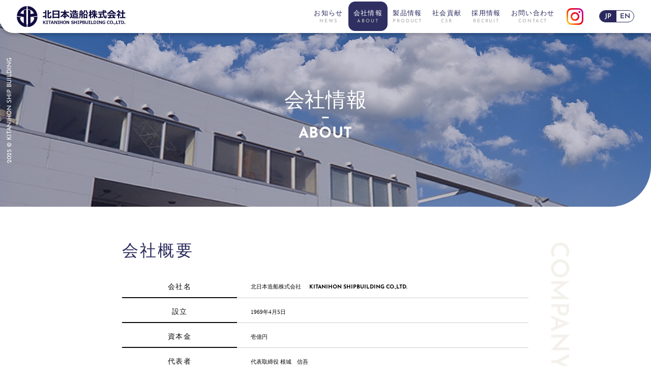

--- FILE ---
content_type: text/html; charset=UTF-8
request_url: https://kitanihonship.co.jp/about/
body_size: 12522
content:
<!DOCTYPE html>
<html lang="jp">

<head>

    <!-- Google Tag Manager -->
    <script>(function(w,d,s,l,i){w[l]=w[l]||[];w[l].push({'gtm.start':
    new Date().getTime(),event:'gtm.js'});var f=d.getElementsByTagName(s)[0],
    j=d.createElement(s),dl=l!='dataLayer'?'&l='+l:'';j.async=true;j.src=
    'https://www.googletagmanager.com/gtm.js?id='+i+dl;f.parentNode.insertBefore(j,f);
    })(window,document,'script','dataLayer','GTM-W9TBHJRS');</script>
    <!-- End Google Tag Manager -->

    <meta charset="UTF-8">
    <meta http-equiv="X-UA-Compatible" content="IE=edge">
    <meta name="viewport" content="width=device-width, initial-scale=1.0">
    <link rel="stylesheet" href="https://kitanihonship.co.jp/wp-content/themes/kitanihon/lib/css/reset.css">
    <link rel="stylesheet" href="https://use.fontawesome.com/releases/v5.12.1/css/all.css">
    <link rel="stylesheet" href="https://kitanihonship.co.jp/wp-content/themes/kitanihon/lib/css/style.css?date=20240405">
    <link rel="shortcut icon" href="https://kitanihonship.co.jp/wp-content/themes/kitanihon/lib/img/favicon.ico">

    
		<!-- All in One SEO 4.2.6.1 - aioseo.com -->
		<title>会社情報 | 北日本造船株式会社</title>
		<meta name="description" content="弊社の概要をご紹介します。" />
		<meta name="robots" content="max-image-preview:large" />
		<link rel="canonical" href="https://kitanihonship.co.jp/about/" />
		<meta name="generator" content="All in One SEO (AIOSEO) 4.2.6.1 " />
		<meta property="og:locale" content="ja_JP" />
		<meta property="og:site_name" content="北日本造船株式会社 | 青森県八戸市に本社工場、北沼工場、豊洲工場、また岩手県久慈市に久慈工場を備える、北日本造船株式会社の公式サイトです。" />
		<meta property="og:type" content="article" />
		<meta property="og:title" content="会社情報 | 北日本造船株式会社" />
		<meta property="og:description" content="弊社の概要をご紹介します。" />
		<meta property="og:url" content="https://kitanihonship.co.jp/about/" />
		<meta property="article:published_time" content="2022-09-14T03:07:21+00:00" />
		<meta property="article:modified_time" content="2025-05-07T02:37:59+00:00" />
		<meta name="twitter:card" content="summary_large_image" />
		<meta name="twitter:title" content="会社情報 | 北日本造船株式会社" />
		<meta name="twitter:description" content="弊社の概要をご紹介します。" />
		<script type="application/ld+json" class="aioseo-schema">
			{"@context":"https:\/\/schema.org","@graph":[{"@type":"BreadcrumbList","@id":"https:\/\/kitanihonship.co.jp\/about\/#breadcrumblist","itemListElement":[{"@type":"ListItem","@id":"https:\/\/kitanihonship.co.jp\/#listItem","position":1,"item":{"@type":"WebPage","@id":"https:\/\/kitanihonship.co.jp\/","name":"\u30db\u30fc\u30e0","description":"\u4e16\u754c\u9700\u8981\u306e\u5bfe\u5fdc\u304b\u3089\u3001\u5730\u57df\u793e\u4f1a\u306e\u767a\u5c55\u307e\u3067 \u6280\u8853\u529b\u3042\u308b\u8239\u3092\u63d0\u4f9b\u3059\u308b\u3053\u3068\u3067\u9020\u8239\u696d\u3092\u901a\u3058\u3066\u56fd\u969b\u793e\u4f1a\u306b\u8ca2\u732e\u3057\u3001\u305d\u306e\u4e00\u65b9\u3067\u5730\u5834\u306e\u57fa\u5e79\u7523\u696d\u3068\u3057\u3066\u5730\u57df\u793e\u4f1a\u306e\u6d3b\u6027\u5316\u3068\u767a\u5c55\u306b\u5e45\u5e83\u304f\u793e\u4f1a\u8ca2\u732e\u3067\u304d\u308b\u3088\u3046\u52aa\u3081\u3066\u304a\u308a\u307e\u3059\u3002","url":"https:\/\/kitanihonship.co.jp\/"},"nextItem":"https:\/\/kitanihonship.co.jp\/about\/#listItem"},{"@type":"ListItem","@id":"https:\/\/kitanihonship.co.jp\/about\/#listItem","position":2,"item":{"@type":"WebPage","@id":"https:\/\/kitanihonship.co.jp\/about\/","name":"\u4f1a\u793e\u60c5\u5831","description":"\u5f0a\u793e\u306e\u6982\u8981\u3092\u3054\u7d39\u4ecb\u3057\u307e\u3059\u3002","url":"https:\/\/kitanihonship.co.jp\/about\/"},"previousItem":"https:\/\/kitanihonship.co.jp\/#listItem"}]},{"@type":"Organization","@id":"https:\/\/kitanihonship.co.jp\/#organization","name":"\u5317\u65e5\u672c\u9020\u8239\u682a\u5f0f\u4f1a\u793e","url":"https:\/\/kitanihonship.co.jp\/"},{"@type":"WebPage","@id":"https:\/\/kitanihonship.co.jp\/about\/#webpage","url":"https:\/\/kitanihonship.co.jp\/about\/","name":"\u4f1a\u793e\u60c5\u5831 | \u5317\u65e5\u672c\u9020\u8239\u682a\u5f0f\u4f1a\u793e","description":"\u5f0a\u793e\u306e\u6982\u8981\u3092\u3054\u7d39\u4ecb\u3057\u307e\u3059\u3002","inLanguage":"ja","isPartOf":{"@id":"https:\/\/kitanihonship.co.jp\/#website"},"breadcrumb":{"@id":"https:\/\/kitanihonship.co.jp\/about\/#breadcrumblist"},"datePublished":"2022-09-14T03:07:21+09:00","dateModified":"2025-05-07T02:37:59+09:00"},{"@type":"WebSite","@id":"https:\/\/kitanihonship.co.jp\/#website","url":"https:\/\/kitanihonship.co.jp\/","name":"\u5317\u65e5\u672c\u9020\u8239\u682a\u5f0f\u4f1a\u793e","description":"\u9752\u68ee\u770c\u516b\u6238\u5e02\u306b\u672c\u793e\u5de5\u5834\u3001\u5317\u6cbc\u5de5\u5834\u3001\u8c4a\u6d32\u5de5\u5834\u3001\u307e\u305f\u5ca9\u624b\u770c\u4e45\u6148\u5e02\u306b\u4e45\u6148\u5de5\u5834\u3092\u5099\u3048\u308b\u3001\u5317\u65e5\u672c\u9020\u8239\u682a\u5f0f\u4f1a\u793e\u306e\u516c\u5f0f\u30b5\u30a4\u30c8\u3067\u3059\u3002","inLanguage":"ja","publisher":{"@id":"https:\/\/kitanihonship.co.jp\/#organization"}}]}
		</script>
		<!-- All in One SEO -->

<script type="text/javascript">
window._wpemojiSettings = {"baseUrl":"https:\/\/s.w.org\/images\/core\/emoji\/14.0.0\/72x72\/","ext":".png","svgUrl":"https:\/\/s.w.org\/images\/core\/emoji\/14.0.0\/svg\/","svgExt":".svg","source":{"concatemoji":"https:\/\/kitanihonship.co.jp\/wp-includes\/js\/wp-emoji-release.min.js?ver=6.2"}};
/*! This file is auto-generated */
!function(e,a,t){var n,r,o,i=a.createElement("canvas"),p=i.getContext&&i.getContext("2d");function s(e,t){p.clearRect(0,0,i.width,i.height),p.fillText(e,0,0);e=i.toDataURL();return p.clearRect(0,0,i.width,i.height),p.fillText(t,0,0),e===i.toDataURL()}function c(e){var t=a.createElement("script");t.src=e,t.defer=t.type="text/javascript",a.getElementsByTagName("head")[0].appendChild(t)}for(o=Array("flag","emoji"),t.supports={everything:!0,everythingExceptFlag:!0},r=0;r<o.length;r++)t.supports[o[r]]=function(e){if(p&&p.fillText)switch(p.textBaseline="top",p.font="600 32px Arial",e){case"flag":return s("\ud83c\udff3\ufe0f\u200d\u26a7\ufe0f","\ud83c\udff3\ufe0f\u200b\u26a7\ufe0f")?!1:!s("\ud83c\uddfa\ud83c\uddf3","\ud83c\uddfa\u200b\ud83c\uddf3")&&!s("\ud83c\udff4\udb40\udc67\udb40\udc62\udb40\udc65\udb40\udc6e\udb40\udc67\udb40\udc7f","\ud83c\udff4\u200b\udb40\udc67\u200b\udb40\udc62\u200b\udb40\udc65\u200b\udb40\udc6e\u200b\udb40\udc67\u200b\udb40\udc7f");case"emoji":return!s("\ud83e\udef1\ud83c\udffb\u200d\ud83e\udef2\ud83c\udfff","\ud83e\udef1\ud83c\udffb\u200b\ud83e\udef2\ud83c\udfff")}return!1}(o[r]),t.supports.everything=t.supports.everything&&t.supports[o[r]],"flag"!==o[r]&&(t.supports.everythingExceptFlag=t.supports.everythingExceptFlag&&t.supports[o[r]]);t.supports.everythingExceptFlag=t.supports.everythingExceptFlag&&!t.supports.flag,t.DOMReady=!1,t.readyCallback=function(){t.DOMReady=!0},t.supports.everything||(n=function(){t.readyCallback()},a.addEventListener?(a.addEventListener("DOMContentLoaded",n,!1),e.addEventListener("load",n,!1)):(e.attachEvent("onload",n),a.attachEvent("onreadystatechange",function(){"complete"===a.readyState&&t.readyCallback()})),(e=t.source||{}).concatemoji?c(e.concatemoji):e.wpemoji&&e.twemoji&&(c(e.twemoji),c(e.wpemoji)))}(window,document,window._wpemojiSettings);
</script>
<style type="text/css">
img.wp-smiley,
img.emoji {
	display: inline !important;
	border: none !important;
	box-shadow: none !important;
	height: 1em !important;
	width: 1em !important;
	margin: 0 0.07em !important;
	vertical-align: -0.1em !important;
	background: none !important;
	padding: 0 !important;
}
</style>
	<link rel='stylesheet' id='wp-block-library-css' href='https://kitanihonship.co.jp/wp-includes/css/dist/block-library/style.min.css?ver=6.2' type='text/css' media='all' />
<link rel='stylesheet' id='classic-theme-styles-css' href='https://kitanihonship.co.jp/wp-includes/css/classic-themes.min.css?ver=6.2' type='text/css' media='all' />
<style id='global-styles-inline-css' type='text/css'>
body{--wp--preset--color--black: #000000;--wp--preset--color--cyan-bluish-gray: #abb8c3;--wp--preset--color--white: #ffffff;--wp--preset--color--pale-pink: #f78da7;--wp--preset--color--vivid-red: #cf2e2e;--wp--preset--color--luminous-vivid-orange: #ff6900;--wp--preset--color--luminous-vivid-amber: #fcb900;--wp--preset--color--light-green-cyan: #7bdcb5;--wp--preset--color--vivid-green-cyan: #00d084;--wp--preset--color--pale-cyan-blue: #8ed1fc;--wp--preset--color--vivid-cyan-blue: #0693e3;--wp--preset--color--vivid-purple: #9b51e0;--wp--preset--gradient--vivid-cyan-blue-to-vivid-purple: linear-gradient(135deg,rgba(6,147,227,1) 0%,rgb(155,81,224) 100%);--wp--preset--gradient--light-green-cyan-to-vivid-green-cyan: linear-gradient(135deg,rgb(122,220,180) 0%,rgb(0,208,130) 100%);--wp--preset--gradient--luminous-vivid-amber-to-luminous-vivid-orange: linear-gradient(135deg,rgba(252,185,0,1) 0%,rgba(255,105,0,1) 100%);--wp--preset--gradient--luminous-vivid-orange-to-vivid-red: linear-gradient(135deg,rgba(255,105,0,1) 0%,rgb(207,46,46) 100%);--wp--preset--gradient--very-light-gray-to-cyan-bluish-gray: linear-gradient(135deg,rgb(238,238,238) 0%,rgb(169,184,195) 100%);--wp--preset--gradient--cool-to-warm-spectrum: linear-gradient(135deg,rgb(74,234,220) 0%,rgb(151,120,209) 20%,rgb(207,42,186) 40%,rgb(238,44,130) 60%,rgb(251,105,98) 80%,rgb(254,248,76) 100%);--wp--preset--gradient--blush-light-purple: linear-gradient(135deg,rgb(255,206,236) 0%,rgb(152,150,240) 100%);--wp--preset--gradient--blush-bordeaux: linear-gradient(135deg,rgb(254,205,165) 0%,rgb(254,45,45) 50%,rgb(107,0,62) 100%);--wp--preset--gradient--luminous-dusk: linear-gradient(135deg,rgb(255,203,112) 0%,rgb(199,81,192) 50%,rgb(65,88,208) 100%);--wp--preset--gradient--pale-ocean: linear-gradient(135deg,rgb(255,245,203) 0%,rgb(182,227,212) 50%,rgb(51,167,181) 100%);--wp--preset--gradient--electric-grass: linear-gradient(135deg,rgb(202,248,128) 0%,rgb(113,206,126) 100%);--wp--preset--gradient--midnight: linear-gradient(135deg,rgb(2,3,129) 0%,rgb(40,116,252) 100%);--wp--preset--duotone--dark-grayscale: url('#wp-duotone-dark-grayscale');--wp--preset--duotone--grayscale: url('#wp-duotone-grayscale');--wp--preset--duotone--purple-yellow: url('#wp-duotone-purple-yellow');--wp--preset--duotone--blue-red: url('#wp-duotone-blue-red');--wp--preset--duotone--midnight: url('#wp-duotone-midnight');--wp--preset--duotone--magenta-yellow: url('#wp-duotone-magenta-yellow');--wp--preset--duotone--purple-green: url('#wp-duotone-purple-green');--wp--preset--duotone--blue-orange: url('#wp-duotone-blue-orange');--wp--preset--font-size--small: 13px;--wp--preset--font-size--medium: 20px;--wp--preset--font-size--large: 36px;--wp--preset--font-size--x-large: 42px;--wp--preset--spacing--20: 0.44rem;--wp--preset--spacing--30: 0.67rem;--wp--preset--spacing--40: 1rem;--wp--preset--spacing--50: 1.5rem;--wp--preset--spacing--60: 2.25rem;--wp--preset--spacing--70: 3.38rem;--wp--preset--spacing--80: 5.06rem;--wp--preset--shadow--natural: 6px 6px 9px rgba(0, 0, 0, 0.2);--wp--preset--shadow--deep: 12px 12px 50px rgba(0, 0, 0, 0.4);--wp--preset--shadow--sharp: 6px 6px 0px rgba(0, 0, 0, 0.2);--wp--preset--shadow--outlined: 6px 6px 0px -3px rgba(255, 255, 255, 1), 6px 6px rgba(0, 0, 0, 1);--wp--preset--shadow--crisp: 6px 6px 0px rgba(0, 0, 0, 1);}:where(.is-layout-flex){gap: 0.5em;}body .is-layout-flow > .alignleft{float: left;margin-inline-start: 0;margin-inline-end: 2em;}body .is-layout-flow > .alignright{float: right;margin-inline-start: 2em;margin-inline-end: 0;}body .is-layout-flow > .aligncenter{margin-left: auto !important;margin-right: auto !important;}body .is-layout-constrained > .alignleft{float: left;margin-inline-start: 0;margin-inline-end: 2em;}body .is-layout-constrained > .alignright{float: right;margin-inline-start: 2em;margin-inline-end: 0;}body .is-layout-constrained > .aligncenter{margin-left: auto !important;margin-right: auto !important;}body .is-layout-constrained > :where(:not(.alignleft):not(.alignright):not(.alignfull)){max-width: var(--wp--style--global--content-size);margin-left: auto !important;margin-right: auto !important;}body .is-layout-constrained > .alignwide{max-width: var(--wp--style--global--wide-size);}body .is-layout-flex{display: flex;}body .is-layout-flex{flex-wrap: wrap;align-items: center;}body .is-layout-flex > *{margin: 0;}:where(.wp-block-columns.is-layout-flex){gap: 2em;}.has-black-color{color: var(--wp--preset--color--black) !important;}.has-cyan-bluish-gray-color{color: var(--wp--preset--color--cyan-bluish-gray) !important;}.has-white-color{color: var(--wp--preset--color--white) !important;}.has-pale-pink-color{color: var(--wp--preset--color--pale-pink) !important;}.has-vivid-red-color{color: var(--wp--preset--color--vivid-red) !important;}.has-luminous-vivid-orange-color{color: var(--wp--preset--color--luminous-vivid-orange) !important;}.has-luminous-vivid-amber-color{color: var(--wp--preset--color--luminous-vivid-amber) !important;}.has-light-green-cyan-color{color: var(--wp--preset--color--light-green-cyan) !important;}.has-vivid-green-cyan-color{color: var(--wp--preset--color--vivid-green-cyan) !important;}.has-pale-cyan-blue-color{color: var(--wp--preset--color--pale-cyan-blue) !important;}.has-vivid-cyan-blue-color{color: var(--wp--preset--color--vivid-cyan-blue) !important;}.has-vivid-purple-color{color: var(--wp--preset--color--vivid-purple) !important;}.has-black-background-color{background-color: var(--wp--preset--color--black) !important;}.has-cyan-bluish-gray-background-color{background-color: var(--wp--preset--color--cyan-bluish-gray) !important;}.has-white-background-color{background-color: var(--wp--preset--color--white) !important;}.has-pale-pink-background-color{background-color: var(--wp--preset--color--pale-pink) !important;}.has-vivid-red-background-color{background-color: var(--wp--preset--color--vivid-red) !important;}.has-luminous-vivid-orange-background-color{background-color: var(--wp--preset--color--luminous-vivid-orange) !important;}.has-luminous-vivid-amber-background-color{background-color: var(--wp--preset--color--luminous-vivid-amber) !important;}.has-light-green-cyan-background-color{background-color: var(--wp--preset--color--light-green-cyan) !important;}.has-vivid-green-cyan-background-color{background-color: var(--wp--preset--color--vivid-green-cyan) !important;}.has-pale-cyan-blue-background-color{background-color: var(--wp--preset--color--pale-cyan-blue) !important;}.has-vivid-cyan-blue-background-color{background-color: var(--wp--preset--color--vivid-cyan-blue) !important;}.has-vivid-purple-background-color{background-color: var(--wp--preset--color--vivid-purple) !important;}.has-black-border-color{border-color: var(--wp--preset--color--black) !important;}.has-cyan-bluish-gray-border-color{border-color: var(--wp--preset--color--cyan-bluish-gray) !important;}.has-white-border-color{border-color: var(--wp--preset--color--white) !important;}.has-pale-pink-border-color{border-color: var(--wp--preset--color--pale-pink) !important;}.has-vivid-red-border-color{border-color: var(--wp--preset--color--vivid-red) !important;}.has-luminous-vivid-orange-border-color{border-color: var(--wp--preset--color--luminous-vivid-orange) !important;}.has-luminous-vivid-amber-border-color{border-color: var(--wp--preset--color--luminous-vivid-amber) !important;}.has-light-green-cyan-border-color{border-color: var(--wp--preset--color--light-green-cyan) !important;}.has-vivid-green-cyan-border-color{border-color: var(--wp--preset--color--vivid-green-cyan) !important;}.has-pale-cyan-blue-border-color{border-color: var(--wp--preset--color--pale-cyan-blue) !important;}.has-vivid-cyan-blue-border-color{border-color: var(--wp--preset--color--vivid-cyan-blue) !important;}.has-vivid-purple-border-color{border-color: var(--wp--preset--color--vivid-purple) !important;}.has-vivid-cyan-blue-to-vivid-purple-gradient-background{background: var(--wp--preset--gradient--vivid-cyan-blue-to-vivid-purple) !important;}.has-light-green-cyan-to-vivid-green-cyan-gradient-background{background: var(--wp--preset--gradient--light-green-cyan-to-vivid-green-cyan) !important;}.has-luminous-vivid-amber-to-luminous-vivid-orange-gradient-background{background: var(--wp--preset--gradient--luminous-vivid-amber-to-luminous-vivid-orange) !important;}.has-luminous-vivid-orange-to-vivid-red-gradient-background{background: var(--wp--preset--gradient--luminous-vivid-orange-to-vivid-red) !important;}.has-very-light-gray-to-cyan-bluish-gray-gradient-background{background: var(--wp--preset--gradient--very-light-gray-to-cyan-bluish-gray) !important;}.has-cool-to-warm-spectrum-gradient-background{background: var(--wp--preset--gradient--cool-to-warm-spectrum) !important;}.has-blush-light-purple-gradient-background{background: var(--wp--preset--gradient--blush-light-purple) !important;}.has-blush-bordeaux-gradient-background{background: var(--wp--preset--gradient--blush-bordeaux) !important;}.has-luminous-dusk-gradient-background{background: var(--wp--preset--gradient--luminous-dusk) !important;}.has-pale-ocean-gradient-background{background: var(--wp--preset--gradient--pale-ocean) !important;}.has-electric-grass-gradient-background{background: var(--wp--preset--gradient--electric-grass) !important;}.has-midnight-gradient-background{background: var(--wp--preset--gradient--midnight) !important;}.has-small-font-size{font-size: var(--wp--preset--font-size--small) !important;}.has-medium-font-size{font-size: var(--wp--preset--font-size--medium) !important;}.has-large-font-size{font-size: var(--wp--preset--font-size--large) !important;}.has-x-large-font-size{font-size: var(--wp--preset--font-size--x-large) !important;}
.wp-block-navigation a:where(:not(.wp-element-button)){color: inherit;}
:where(.wp-block-columns.is-layout-flex){gap: 2em;}
.wp-block-pullquote{font-size: 1.5em;line-height: 1.6;}
</style>
<link rel='stylesheet' id='contact-form-7-css' href='https://kitanihonship.co.jp/wp-content/plugins/contact-form-7/includes/css/styles.css?ver=5.6.3' type='text/css' media='all' />
<link rel="https://api.w.org/" href="https://kitanihonship.co.jp/wp-json/" /><link rel="alternate" type="application/json" href="https://kitanihonship.co.jp/wp-json/wp/v2/pages/14" /><link rel="EditURI" type="application/rsd+xml" title="RSD" href="https://kitanihonship.co.jp/xmlrpc.php?rsd" />
<link rel="wlwmanifest" type="application/wlwmanifest+xml" href="https://kitanihonship.co.jp/wp-includes/wlwmanifest.xml" />
<meta name="generator" content="WordPress 6.2" />
<link rel='shortlink' href='https://kitanihonship.co.jp/?p=14' />
<link rel="alternate" type="application/json+oembed" href="https://kitanihonship.co.jp/wp-json/oembed/1.0/embed?url=https%3A%2F%2Fkitanihonship.co.jp%2Fabout%2F" />
<link rel="alternate" type="text/xml+oembed" href="https://kitanihonship.co.jp/wp-json/oembed/1.0/embed?url=https%3A%2F%2Fkitanihonship.co.jp%2Fabout%2F&#038;format=xml" />
    
</head>

<body>

    <!-- Google Tag Manager (noscript) -->
    <noscript><iframe src="https://www.googletagmanager.com/ns.html?id=GTM-W9TBHJRS"
    height="0" width="0" style="display:none;visibility:hidden"></iframe></noscript>
    <!-- End Google Tag Manager (noscript) -->

    <header class="header" id="header">
        <div class="header__inner">
            <div class="header__logo">
                <a href="https://kitanihonship.co.jp">
                    <h1><img src="https://kitanihonship.co.jp/wp-content/themes/kitanihon/lib/img/header_logo.svg" alt="北日本造船"></h1>
                </a>
            </div>
            <ul class="header__nav">
                <li class="header__nav--item no__child">
                                            <a href="https://kitanihonship.co.jp/news">
                            <span>お知らせ</span>
                            <p class="en__title">NEWS</p>
                        </a>
                                    </li>
                <li class="header__nav--item ac__parent">
                                            <a href="https://kitanihonship.co.jp/about" class="is_page">
                            <span>会社情報</span>
                            <p class="en__title">ABOUT</p>
                        </a>
                        <ul class="page__list ac__child">
                            <li><a href="https://kitanihonship.co.jp/about">TOP</a></li>
                            <li><a href="#profile">会社概要</a></li>
                            <li><a href="#history">会社沿革</a></li>
                            <li><a href="#establishment">事業所一覧</a></li>
                            <li><a href="#access">アクセス</a></li>
                            <li><a href="#officers">役員一覧</a></li>
                        </ul>
                                    </li>

                <li class="header__nav--item ac__parent">
                                            <a href="https://kitanihonship.co.jp/product">
                            <span>製品情報</span>
                            <p class="en__title">PRODUCT</p>
                        </a>
                                                                <ul class="page__list ac__child">
                            <li><a href="https://kitanihonship.co.jp/product">TOP</a></li>
                            <li><a href="https://kitanihonship.co.jp/product/#shiplist">製造船一覧</a></li>
                            <li><a href="https://kitanihonship.co.jp/product/process">製造工程</a></li>
                        </ul>
                                    </li>
                <li class="header__nav--item ac__parent">
                                            <a href="https://kitanihonship.co.jp/csr">
                            <span>社会貢献</span>
                            <p class="en__title">CSR</p>
                        </a>
                                                                <ul class="page__list ac__child">
                            <li><a href="https://kitanihonship.co.jp/csr">TOP</a></li>
                            <li><a href="https://kitanihonship.co.jp/csr/#approach">当社の[SDGs]への取り組み</a></li>
                            <li><a href="https://kitanihonship.co.jp/csr/#sdgs">取り組み・活動</a></li>
                            <li><a href="https://kitanihonship.co.jp/csr/factory-tour">工場見学</a></li>
                        </ul>
                                    </li>
                <li class="header__nav--item ac__parent">
                                            <a href="https://kitanihonship.co.jp/recruit">
                            <span>採用情報</span>
                            <p class="en__title">RECRUIT</p>
                        </a>
                    
                    <ul class="page__list ac__child">
                        <li><a href="https://kitanihonship.co.jp/recruit">TOP</a></li>
                        <li><a href="https://kitanihonship.co.jp/recruit/university-graduation">大卒採用</a></li>
                        <li><a href="https://kitanihonship.co.jp/recruit/high-school-graduation">高卒採用</a></li>
                        <li><a href="https://kitanihonship.co.jp/recruit/mid-career-recrutment">中途採用</a></li>
                        <li><a href="https://kitanihonship.co.jp/recruit/human-resource-development">人材育成</a>
                        </li>
                        <li><a href="https://kitanihonship.co.jp/recruit/employee-introduction">社員紹介</a></li>
                        <li><a href="https://kitanihonship.co.jp/recruit/faq">よくある質問</a></li>
                        <li><a href="https://kitanihonship.co.jp/contact?entry">採用エントリー</a></li>
                    </ul>

                </li>
                <li class="header__nav--item no__child">
                                            <a href="https://kitanihonship.co.jp/contact">
                            <span>お問い合わせ</span>
                            <p class="en__title">CONTACT</p>
                        </a>
                                    </li>
            </ul>
            <div class="instagram_icon">
                <a href="https://www.instagram.com/kitanihonshipbuilding/?hl=ja" target="_blank" rel="noopener noreferrer">
                    <img src="https://kitanihonship.co.jp/wp-content/themes/kitanihon/lib/img/ico_Instagram.png" alt="">
                </a>
            </div>
            <div class="language jp">
                <a href="https://www.kitanihonship.com/">JP</a>
                <a href="https://www.kitanihonship.com/">EN</a>
            </div>
        </div>
        <button class="button__hum">
            <span class="button__hum__line"></span>
        </button>
    </header>


    <!-- トップメインビジュアル -->
            <p class="top__copy_write">2025 <span>©</span> KITANIHON SHIP BUILDING</p>
        <div class="main_visual secondary__main_visual">
                            <picture>
                    <source media="(max-aspect-ratio: 7/10)" srcset="https://kitanihonship.co.jp/wp-content/themes/kitanihon/lib/img/about/img_mv_sp.jpg">
                    <img src="https://kitanihonship.co.jp/wp-content/themes/kitanihon/lib/img/about/img_mv.jpg">
                </picture>
            
            <div class="page__title_box">
                <h2 class="page__title">
                    会社情報                </h2>
                <span class="page__title_en">
                                        about                </span>
            </div>
        </div>

        <!-- メインビジュアル　ハーフ -->
    

<div class="secondary__container is_page__about">

    <section class="section" id="profile">
        <div class="section__inner get_up_left">
            <p class="section__title">会社概要</p>
            <p class="section__title__en--right">COMPANY PROFILE</p>
            <div class="inner__content">
                <table class="table wide">
                    <tbody>
                        <tr>
                            <td>会社名</td>
                            <td>北日本造船株式会社<span class="copy_write">KITANIHON SHIPBUILDING CO.,LTD.</span></td>
                        </tr>
                        <tr>
                            <td>設立</td>
                            <td>1969年4月5日</td>
                        </tr>
                        <tr>
                            <td>資本金</td>
                            <td>壱億円</td>
                        </tr>
                        <tr>
                            <td>代表者</td>
                            <td>代表取締役 根城　信吾</td>
                        </tr>
                        <tr>
                        <tr>
                            <td>所在地</td>
                            <td>
                                〒031-0801　<br class="sp_br">青森県八戸市江陽3丁目1-25<br>
                                TEL No. / 0178-24-4171<br class="sp_br"> FAX No. / 0178-22-7803<br>
                            </td>
                        </tr>
                        <tr>
                            <td>営業品目</td>
                            <td>
                                船舶の建造<br>
                                構築用金属製品の製造及び販売<br>
                                土木工事の施工<br>
                                海運業<br>
                                上記に附帯する一切の業務
                            </td>
                        </tr>
                        <tr>
                            <td>従業員数</td>
                            <td>1,350人（協力会社含む）</td>
                        </tr>
                        <tr>
                            <td>加盟団体</td>
                            <td>社団法人日本中小型造船工業会</td>
                        </tr>
                    </tbody>
                </table>
            </div>
        </div>
    </section>

    <section class="section is_frame right sp_left" id="history">
        <div class="section__inner get_up_right--more">
            <p class="section__title">沿革</p>
            <p class="section__title__en--left white">HISTORY</p>
            <div class="inner__content">
                <div class="content__box">
                    <div class="history__content in_image">
                        <p class="year">1969<span>年</span></p>
                        <p class="text">
                            会社設立<br>
                            300総トン 建造兼引揚船台完成（2003年廃止）<br>
                            300総トン セミドライドック完成（1992年廃止）
                        </p>
                        <div class="history_01 history_image">
                            <img decoding="async" src="https://kitanihonship.co.jp/wp-content/themes/kitanihon/lib/img/about/img_history01.jpg" alt="">
                        </div>
                    </div>
                    <div class="history__content">
                        <p class="year">1982<span>年</span></p>
                        <p class="text">
                            3,800総トン第1建造船台完成<br>
                            （2010年20,000総トンまで拡張）<br>
                            （2013年ドック転用により廃止）
                        </p>
                    </div>
                    <div class="history__content">
                        <p class="year">1992<span>年</span></p>
                        <p class="text one_line">
                            8,000総トン 第2建造ドック完成
                        </p>
                    </div>
                    <div class="history__content">
                        <p class="year">1997<span>年</span></p>
                        <p class="text one_line">
                            新社屋完成
                        </p>
                    </div>
                    <div class="history__content">
                        <p class="year">2004<span>年</span></p>
                        <p class="text one_line">
                            ISO9001:2000・JISQ9001:2000取得
                        </p>
                    </div>
                    <div class="history__content in_image">
                        <p class="year">2006<span>年</span></p>
                        <p class="text">
                            久慈工場設立<br>
                            北沼工場設立
                        </p>
                        <div class="history_02 history_image">
                            <img decoding="async" src="https://kitanihonship.co.jp/wp-content/themes/kitanihon/lib/img/about/img_history02.jpg" alt="">
                        </div>
                    </div>
                    <div class="history__content">
                        <p class="year">2007<span>年</span></p>
                        <p class="text one_line">
                            第1ブロック組立工場増設（久慈工場）
                        </p>
                    </div>
                    <div class="history__content">
                        <p class="year">2008<span>年</span></p>
                        <p class="text">
                            第2ブロック組立工場新設（久慈工場)<br>
                            第3・第4研掃工場新設（久慈工場）
                        </p>
                    </div>
                    <div class="history__content">
                        <p class="year">2009<span>年</span></p>
                        <p class="text">
                            コルゲート工場新設（久慈工場）<br>
                            第2建造ドック15,000総トンへ拡張（本社工場）
                        </p>
                    </div>
                    <div class="history__content">
                        <p class="year">2011<span>年</span></p>
                        <p class="text">
                            津波リスク対応型第2内業工場新設（久慈工場）<br>
                            第5・第6研掃工場新設（久慈工場）
                        </p>
                    </div>
                    <div class="history__content in_image">
                        <p class="year">2013<span>年</span></p>
                        <p class="text">
                            豊洲工場設立<br>
                            36,000総トン 第1建造ドック完成（本社工場）
                        </p>
                        <div class="history_03 history_image">
                            <img decoding="async" src="https://kitanihonship.co.jp/wp-content/themes/kitanihon/lib/img/about/img_history03.jpg" alt="">
                        </div>
                    </div>
                    <div class="history__content">
                        <p class="year">2015<span>年</span></p>
                        <p class="text one_line">
                            第7・第8研掃工場増設（久慈工場）
                        </p>
                    </div>
                    <div class="history__content">
                        <p class="year">2016<span>年</span></p>
                        <p class="text one_line">
                            ブロック工場増設（豊洲工場）<br>
                            研掃工場新設（豊洲工場）
                        </p>
                    </div>
                    <div class="history__content">
                        <p class="year">2020<span>年</span></p>
                        <p class="text one_line">
                            第２ユニオン工場新設（久慈工場）
                        </p>
                    </div>
                </div>
            </div>
        </div>
    </section>

    <section class="section" id="establishment">
        <div class="section__inner get_up_left">
            <p class="section__title">事業所一覧</p>
            <p class="section__title__en--right">LIST OF BUSSINESS ESTABLISHMENT</p>
            <div class="inner__content">
                <div class="content__body">
                    <p class="bracket__title">八戸 本社工場</p>
                    <div class="content__box col2">
                        <div class="image_area">
                            <div class="main_image">
                                <img decoding="async" src="https://kitanihonship.co.jp/wp-content/themes/kitanihon/lib/img/about/img_establishment_main.jpg" alt="" data-img="https://kitanihonship.co.jp/wp-content/themes/kitanihon/lib/img/about/img_establishment_main.jpg">
                            </div>
                            <div class="sub_images col5">
                                <div class="flex_item">
                                    <img decoding="async" src="https://kitanihonship.co.jp/wp-content/themes/kitanihon/lib/img/about/img_establishment01.jpg" alt="">
                                    <p class="img_caption">第1建造ドック</p>
                                </div>
                                <div class="flex_item">
                                    <img decoding="async" src="https://kitanihonship.co.jp/wp-content/themes/kitanihon/lib/img/about/img_establishment02.jpg" alt="">
                                    <p class="img_caption">第2建造ドック</p>
                                </div>
                                <div class="flex_item">
                                    <img decoding="async" src="https://kitanihonship.co.jp/wp-content/themes/kitanihon/lib/img/about/img_establishment03.jpg" alt="">
                                    <p class="img_caption">艤装岸壁</p>
                                </div>
                                <div class="flex_item">
                                    <img decoding="async" src="https://kitanihonship.co.jp/wp-content/themes/kitanihon/lib/img/about/img_establishment04.jpg" alt="">
                                    <p class="img_caption">結成工場</p>
                                </div>
                                <div class="flex_item">
                                    <img decoding="async" src="https://kitanihonship.co.jp/wp-content/themes/kitanihon/lib/img/about/img_establishment05.jpg" alt="">
                                    <p class="img_caption">第1ブロック<br class="sp_br">ストックヤード</p>
                                </div>
                                <div class="flex_item">
                                    <img decoding="async" src="https://kitanihonship.co.jp/wp-content/themes/kitanihon/lib/img/about/img_establishment06.jpg" alt="">
                                    <p class="img_caption">第2ブロック<br class="sp_br">ストックヤード</p>
                                </div>
                                <div class="flex_item">
                                    <img decoding="async" src="https://kitanihonship.co.jp/wp-content/themes/kitanihon/lib/img/about/img_establishment07.jpg" alt="">
                                    <p class="img_caption">本社社屋</p>
                                </div>
                                <div class="flex_item">
                                    <img decoding="async" src="https://kitanihonship.co.jp/wp-content/themes/kitanihon/lib/img/about/img_establishment08.jpg" alt="">
                                    <p class="img_caption">4F ホール</p>
                                </div>
                                <div class="flex_item">
                                    <img decoding="async" src="https://kitanihonship.co.jp/wp-content/themes/kitanihon/lib/img/about/img_establishment09.jpg" alt="">
                                    <p class="img_caption">レイアウト</p>
                                </div>
                            </div>
                        </div>
                        <div class="establishment__info">
                            <p class="info_text">
                                <span class="text_head">敷地総面積</span>
                                56,434m2
                            </p>
                            <p class="info_text">
                                <span class="text_head">建物面積</span>
                                13,916m2
                            </p>
                            <p class="info_text">
                                <span class="text_head">住所</span>
                                〒031-0801　青森県八戸市江陽三丁目1番25号
                                <a href="https://goo.gl/maps/X6G4UCTCuM9RDMrC6" target="_blank" rel="noopener noreferrer" class="gmap_link">
                                    GoogleMapで見る
                                </a>
                            </p>
                            <p class="info_text">
                                <span class="text_head">連絡先</span>
                                Tel. 0178-24-4171<br>
                                Fax. 0178-22-7803<br>
                            </p>
                        </div>
                    </div>
                    <div class="content__box">
                        <div class="ac__wrap">
                            <div class="ac__triger"></div>
                            <p class="table_title ac_title">主要設備
                                <span class="ac_button"></span>
                            </p>
                            <div class="table__inner ac_inner ac_table">
                                <table class="table">
                                    <tbody>
                                        <tr>
                                            <td>第1建造ドック</td>
                                            <td>L 200.00m x B 38.00m、<br>
                                                36,000総トン
                                            </td>
                                        </tr>
                                        <tr>
                                            <td>艤装岸壁</td>
                                            <td>200m</td>
                                        </tr>
                                        <tr>
                                            <td>走行ジブクレーン</td>
                                            <td>150t x 4 , 115t x 1 , 65t x 1, 10t x 1</td>
                                        </tr>
                                        <tr>
                                            <td>ラフタークレーン</td>
                                            <td>2台</td>
                                        </tr>
                                        <tr>
                                            <td>押船・曳船</td>
                                            <td>
                                                南部 3,200PS、第7北日本丸 820PS、第3北日本丸 160PS、久慈 440PS
                                            </td>
                                        </tr>
                                        <tr>
                                            <td>第2建造ドック</td>
                                            <td>
                                                L 163.00m x B 26.50m、15,000総トン
                                            </td>
                                        </tr>
                                        <tr>
                                            <td>結成・艤装工場</td>
                                            <td>バランサーマシン x 1、旋盤 x 1、油圧プレス1,000t x 1 , 500t x 1</td>
                                        </tr>
                                        <tr>
                                            <td>台船</td>
                                            <td>40m × 20m x 2、50m × 25m x 2</td>
                                        </tr>
                                    </tbody>
                                </table>
                            </div>
                        </div>
                    </div>
                </div>

                <div class="content__body">
                    <p class="bracket__title">北沼 工場</p>
                    <div class="content__box col2">
                        <div class="image_area">
                            <div class="main_image">
                                <img decoding="async" src="https://kitanihonship.co.jp/wp-content/themes/kitanihon/lib/img/about/img_kitanuma_main.jpg" alt="" data-img="https://kitanihonship.co.jp/wp-content/themes/kitanihon/lib/img/about/img_kitanuma_main.jpg">
                            </div>
                            <div class="sub_images col5 img02">
                                <div class="flex_item">
                                    <img decoding="async" src="https://kitanihonship.co.jp/wp-content/themes/kitanihon/lib/img/about/img_kitanuma01.jpg" alt="">
                                    <p class="img_caption">SUS 配管工場</p>
                                </div>
                                <div class="flex_item">
                                    <img decoding="async" src="https://kitanihonship.co.jp/wp-content/themes/kitanihon/lib/img/about/img_kitanuma02.jpg" alt="">
                                    <p class="img_caption">SUS 艤装工場</p>
                                </div>
                                <div class="flex_item">
                                    <img decoding="async" src="https://kitanihonship.co.jp/wp-content/themes/kitanihon/lib/img/about/img_kitanuma03.jpg" alt="">
                                    <p class="img_caption">艤装工場</p>
                                </div>
                                <div class="flex_item">
                                    <img decoding="async" src="https://kitanihonship.co.jp/wp-content/themes/kitanihon/lib/img/about/img_kitanuma04.jpg" alt="">
                                    <p class="img_caption">レイアウト</p>
                                </div>
                            </div>
                        </div>
                        <div class="establishment__info">
                            <p class="info_text">
                                <span class="text_head">敷地総面積</span>
                                12,084m2
                            </p>
                            <p class="info_text">
                                <span class="text_head">建物面積</span>
                                5,415m2
                            </p>
                            <p class="info_text">
                                <span class="text_head">住所</span>
                                〒039-1161 青森県八戸市大字河原木字北沼15番地14
                                <a href="https://goo.gl/maps/qzzNc38XA3YqTKWu7" target="_blank" rel="noopener noreferrer" class="gmap_link">
                                    GoogleMapで見る
                                </a>
                            </p>
                            <p class="info_text">
                                <span class="text_head">連絡先</span>
                                Tel. 0178-20-2300<br>
                                Fax. 0178-20-2057<br>
                            </p>
                        </div>
                    </div>
                    <div class="content__box">
                        <div class="ac__wrap">
                            <div class="ac__triger"></div>
                            <p class="table_title ac_title">主要設備
                                <span class="ac_button"></span>
                            </p>
                            <div class="table__inner ac_inner ac_table">
                                <table class="table">
                                    <tbody>
                                        <tr>
                                            <td>シャーリング工場</td>
                                            <td>プラズマ切断機 x 1、ガス切断機 x 2、自動穴開機 x 1、油圧プレス機 x 1、シャーリング x 3、型鋼切断機 x 3
                                            </td>
                                        </tr>
                                        <tr>
                                            <td>SUS鋼管工場</td>
                                            <td>プラズマ切断機 x 1、CNCパイプ切断機 x 1、パイプ切断機 x 3、油圧開先取機 x 1、油圧管端加工機 x 1、パイプベンダー x 1
                                            </td>
                                        </tr>
                                    </tbody>
                                </table>
                            </div>
                        </div>
                    </div>
                </div>

                <div class="content__body">
                    <p class="bracket__title">豊洲 工場</p>
                    <div class="content__box col2">
                        <div class="image_area">
                            <div class="main_image">
                                <img decoding="async" src="https://kitanihonship.co.jp/wp-content/themes/kitanihon/lib/img/about/img_toyosu_main.jpg" alt="" data-img="https://kitanihonship.co.jp/wp-content/themes/kitanihon/lib/img/about/img_toyosu_main.jpg">
                            </div>
                            <div class="sub_images col5">
                                <div class="flex_item">
                                    <img decoding="async" src="https://kitanihonship.co.jp/wp-content/themes/kitanihon/lib/img/about/img_toyosu01.jpg" alt="">
                                    <p class="img_caption">艤装岸壁</p>
                                </div>
                                <!-- <div class="flex_item">
                                    <img decoding="async" src="https://kitanihonship.co.jp/wp-content/themes/kitanihon/lib/img/about/img_toyosu02.jpg"
                                        alt="">
                                    <p class="img_caption">パイプユニット</p>
                                </div> -->
                                <div class="flex_item">
                                    <img decoding="async" src="https://kitanihonship.co.jp/wp-content/themes/kitanihon/lib/img/about/img_toyosu03.jpg" alt="">
                                    <p class="img_caption">配管工場</p>
                                </div>
                                <div class="flex_item">
                                    <img decoding="async" src="https://kitanihonship.co.jp/wp-content/themes/kitanihon/lib/img/about/img_toyosu04.jpg" alt="">
                                    <p class="img_caption">ブロック工場</p>
                                </div>
                                <div class="flex_item">
                                    <img decoding="async" src="https://kitanihonship.co.jp/wp-content/themes/kitanihon/lib/img/about/img_toyosu05.jpg" alt="">
                                    <p class="img_caption">ブロック工場外観</p>
                                </div>
                                <!-- <div class="flex_item">
                                    <img decoding="async" src="https://kitanihonship.co.jp/wp-content/themes/kitanihon/lib/img/about/img_toyosu06.jpg"
                                        alt="">
                                    <p class="img_caption">撓鉄</p>
                                </div> -->
                                <div class="flex_item">
                                    <img decoding="async" src="https://kitanihonship.co.jp/wp-content/themes/kitanihon/lib/img/about/img_toyosu07.jpg" alt="">
                                    <p class="img_caption">研掃工場</p>
                                </div>
                                <div class="flex_item">
                                    <img decoding="async" src="https://kitanihonship.co.jp/wp-content/themes/kitanihon/lib/img/about/img_toyosu08.jpg" alt="">
                                    <p class="img_caption">ブロックストックヤード</p>
                                </div>
                                <div class="flex_item">
                                    <img decoding="async" src="https://kitanihonship.co.jp/wp-content/themes/kitanihon/lib/img/about/img_toyosu09.jpg" alt="">
                                    <p class="img_caption">レイアウト</p>
                                </div>
                            </div>
                        </div>
                        <div class="establishment__info">
                            <p class="info_text">
                                <span class="text_head">敷地総面積</span>
                                60,981m2
                            </p>
                            <p class="info_text">
                                <span class="text_head">建物面積</span>
                                24,258m2
                            </p>
                            <p class="info_text">
                                <span class="text_head">住所</span>
                                〒039-1162 青森県八戸市豊洲7番11
                                <a href="https://goo.gl/maps/LrMfUbPUoskgkJa88" target="_blank" rel="noopener noreferrer" class="gmap_link">
                                    GoogleMapで見る
                                </a>
                            </p>
                            <p class="info_text">
                                <span class="text_head">連絡先</span>
                                Tel. 0178-80-7561<br>
                                Fax. 0178-80-7584<br>
                            </p>
                        </div>
                    </div>
                    <div class="content__box">
                        <div class="ac__wrap">
                            <div class="ac__triger"></div>
                            <p class="table_title ac_title ac_title">主要設備
                                <span class="ac_button"></span>
                            </p>
                            <div class="table__inner ac_inner ac_table">
                                <table class="table">
                                    <tbody>
                                        <tr>
                                            <td>艤装岸壁</td>
                                            <td>L 200.00m x B 12.00m
                                            </td>
                                        </tr>
                                        <tr>
                                            <td>走行ジブクレーン</td>
                                            <td>150t x 1 , 65t x 1 , 40t x 1</td>
                                        </tr>
                                        <tr>
                                            <td>ブロック台車</td>
                                            <td>200t x 1</td>
                                        </tr>
                                        <tr>
                                            <td>研掃工場</td>
                                            <td>1棟</td>
                                        </tr>
                                        <tr>
                                            <td>ブロック工場</td>
                                            <td>
                                                サブマージ溶接機 x 2、床上操作式クレーン　51t + 51t x 3 , 15t x 2 , 10t x 19 , 5t x 6 , 2t
                                                x 4、片脚クレーン　2.4t + 2.4t x 4 , 2.8t x 4、油圧プレス　1,000t x 1, 700t x
                                                1、アングルベンダー　500t x 1、プラズマ切断機(幅広) x 2、プラズマ切断機 x 2
                                            </td>
                                        </tr>
                                    </tbody>
                                </table>
                            </div>
                        </div>
                    </div>
                </div>

                <div class="content__body">
                    <p class="bracket__title">久慈 工場</p>
                    <div class="content__box col2">
                        <div class="image_area">
                            <div class="main_image">
                                <img decoding="async" src="https://kitanihonship.co.jp/wp-content/themes/kitanihon/lib/img/about/img_kuji_main.jpg" alt="" data-img="https://kitanihonship.co.jp/wp-content/themes/kitanihon/lib/img/about/img_kuji_main.jpg">
                            </div>
                            <div class="sub_images col5">
                                <div class="flex_item">
                                    <img decoding="async" src="https://kitanihonship.co.jp/wp-content/themes/kitanihon/lib/img/about/img_kuji01.jpg" alt="">
                                    <p class="img_caption">第1内業工場</p>
                                </div>
                                <div class="flex_item">
                                    <img decoding="async" src="https://kitanihonship.co.jp/wp-content/themes/kitanihon/lib/img/about/img_kuji02.jpg" alt="">
                                    <p class="img_caption">第2内業工場</p>
                                </div>
                                <div class="flex_item">
                                    <img decoding="async" src="https://kitanihonship.co.jp/wp-content/themes/kitanihon/lib/img/about/img_kuji03.jpg" alt="">
                                    <p class="img_caption">第1ブロック工場</p>
                                </div>
                                <div class="flex_item">
                                    <img decoding="async" src="https://kitanihonship.co.jp/wp-content/themes/kitanihon/lib/img/about/img_kuji04.jpg" alt="">
                                    <p class="img_caption">第2ブロック工場</p>
                                </div>
                                <div class="flex_item">
                                    <img decoding="async" src="https://kitanihonship.co.jp/wp-content/themes/kitanihon/lib/img/about/img_kuji05.jpg" alt="">
                                    <p class="img_caption">コルゲート工場</p>
                                </div>
                                <div class="flex_item">
                                    <img decoding="async" src="https://kitanihonship.co.jp/wp-content/themes/kitanihon/lib/img/about/img_kuji06.jpg" alt="">
                                    <p class="img_caption">研掃工場</p>
                                </div>
                                <div class="flex_item">
                                    <img decoding="async" src="https://kitanihonship.co.jp/wp-content/themes/kitanihon/lib/img/about/img_kuji07.jpg" alt="">
                                    <p class="img_caption">ブロック置場</p>
                                </div>
                                <div class="flex_item">
                                    <img decoding="async" src="https://kitanihonship.co.jp/wp-content/themes/kitanihon/lib/img/about/img_kuji08.jpg" alt="">
                                    <p class="img_caption">レイアウト</p>
                                </div>
                            </div>
                        </div>
                        <div class="establishment__info">
                            <p class="info_text">
                                <span class="text_head">敷地総面積</span>
                                130,154m2
                            </p>
                            <p class="info_text">
                                <span class="text_head">建物面積</span>
                                36,658m2
                            </p>
                            <p class="info_text">
                                <span class="text_head">住所</span>
                                〒028-0001 岩手県久慈市夏井町閉伊口第8地割74-15
                                <a href="https://goo.gl/maps/Th7auAgWupage83v6" target="_blank" rel="noopener noreferrer" class="gmap_link">
                                    GoogleMapで見る
                                </a>
                            </p>
                            <p class="info_text">
                                <span class="text_head">連絡先</span>
                                Tel. 0194-52-8851<br>
                                Fax. 0194-52-8488<br>
                            </p>
                        </div>
                    </div>
                    <div class="content__box">
                        <div class="ac__wrap">
                            <div class="ac__triger"></div>
                            <p class="table_title ac_title">主要設備
                                <span class="ac_button"></span>
                            </p>
                            <div class="table__inner ac_inner ac_table">
                                <table class="table">
                                    <tbody>
                                        <tr>
                                            <td>第1内業工場</td>
                                            <td>横押ベンダー x 1、油圧プレス 700t x 1、アングルベンダー 500t x 1、プラズマ切断機 x 4、床上操作式クレーン　10t x
                                                6 , 4.8t x 6、片脚クレーン　4.8t x 2
                                            </td>
                                        </tr>
                                        <tr>
                                            <td>第2内業工場</td>
                                            <td>レーザー切断機 x 3、型鋼自動切断機 x 3、プラズマ切断機 x 1、Tロンジ歪矯正装置 x 2、Tロンジ自動溶接機 x 2、自動面取り機 x
                                                1、アングルベンダー x 2、床上操作式クレーン　10t x 4 , 4.8t x 4、片脚クレーン x 5</td>
                                        </tr>
                                        <tr>
                                            <td>第1ブロック組立工場</td>
                                            <td>サブマージ溶接装置 x 9、12電極自動溶接装置 x 1、溶接ロボット x 1、床上操作式クレーン　15t x 6 , 10t x 6</td>
                                        </tr>
                                        <tr>
                                            <td>第2ブロック組立工場</td>
                                            <td>床上操作式クレーン　51t+51t x 3 , 10t x 4</td>
                                        </tr>
                                        <tr>
                                            <td>走行ジブクレーン</td>
                                            <td>
                                                150t x 1 , 20t x 1
                                            </td>
                                        </tr>
                                        <tr>
                                            <td>研掃工場</td>
                                            <td>8棟</td>
                                        </tr>
                                        <tr>
                                            <td>ブロック台車</td>
                                            <td>200t x 2</td>
                                        </tr>
                                        <tr>
                                            <td>押船・曵船</td>
                                            <td>第12北日本丸　820PS</td>
                                        </tr>
                                        <tr>
                                            <td>コルゲート工場</td>
                                            <td>油圧プレス2000t x 1、プラズマ切断機 x 2、電動走行台車　20t x 1 , 5t x 2、床上操作式クレーン　15t x
                                                4、テルハ式クレーン　2.8t x 4、サブマージ溶接装置 x 2</td>
                                        </tr>
                                    </tbody>
                                </table>
                            </div>
                        </div>
                    </div>
                </div>
            </div>
        </div>
    </section>

    <section class="section is_frame" id="access">
        <div class="section__inner get_up_right--more">
            <p class="section__title">アクセス</p>
            <p class="section__title__en--left white">ACCESS</p>
            <div class="inner__content">
                <div class="content__box">
                    <p class="bracket__title">八戸 本社工場</p>
                    <p class="address">〒031-0801　青森県八戸市江陽三丁目1番25号</p>
                    <div class="g_map">
                        <iframe src="https://www.google.com/maps/embed?pb=!1m18!1m12!1m3!1d6065.221600566358!2d141.4987632229864!3d40.52809283087351!2m3!1f0!2f0!3f0!3m2!1i1024!2i768!4f50!3m3!1m2!1s0x5f9b5187eeeae017%3A0xa04080168dd8cf1!2z44CSMDMxLTA4MDEg6Z2S5qOu55yM5YWr5oi45biC5rGf6Zm977yT5LiB55uu77yR4oiS77yS77yV!5e0!3m2!1sja!2sjp!4v1662536622783!5m2!1sja!2sjp" width="600" height="450" style="border:0;" allowfullscreen="" loading="lazy" referrerpolicy="no-referrer-when-downgrade"></iframe>
                    </div>
                </div>
                <div class="content__box">
                    <p class="bracket__title">北沼 工場</p>
                    <p class="address">〒039-1161　青森県八戸市大字河原木字北沼15番地14</p>
                    <div class="g_map">
                        <iframe src="https://www.google.com/maps/embed?pb=!1m18!1m12!1m3!1d3031.484054218377!2d141.4831891156518!3d40.552986655264725!2m3!1f0!2f0!3f0!3m2!1i1024!2i768!4f50!3m3!1m2!1s0x5f9b5107995318f7%3A0xb79c91ba6434f56e!2z44CSMDM5LTExNjEg6Z2S5qOu55yM5YWr5oi45biC5rKz5Y6f5pyo5YyX5rK877yR77yV4oiS77yR77yU!5e0!3m2!1sja!2sjp!4v1662536857574!5m2!1sja!2sjp" width="600" height="450" style="border:0;" allowfullscreen="" loading="lazy" referrerpolicy="no-referrer-when-downgrade"></iframe>
                    </div>
                </div>
                <div class="content__box">
                    <p class="bracket__title">豊洲 工場</p>
                    <p class="address">〒039-1162　青森県八戸市豊洲7番11</p>
                    <div class="g_map">
                        <iframe src="https://www.google.com/maps/embed?pb=!1m18!1m12!1m3!1d3031.8788770145816!2d141.52673031565166!3d40.54426505579658!2m3!1f0!2f0!3f0!3m2!1i1024!2i768!4f50!3m3!1m2!1s0x5f9b5166dd8ffc5d%3A0xda8fe2b55802a363!2z44CSMDM5LTExNjIg6Z2S5qOu55yM5YWr5oi45biC6LGK5rSy77yX4oiS77yR77yR!5e0!3m2!1sja!2sjp!4v1662536923486!5m2!1sja!2sjp" width="600" height="450" style="border:0;" allowfullscreen="" loading="lazy" referrerpolicy="no-referrer-when-downgrade"></iframe>
                    </div>
                </div>
                <div class="content__box">
                    <p class="bracket__title">久慈 工場</p>
                    <p class="address">〒028-0001 岩手県久慈市夏井町閉伊口第8地割74-15</p>
                    <div class="g_map">
                        <iframe src="https://www.google.com/maps/embed?pb=!1m18!1m12!1m3!1d2561.9864213161236!2d141.80983225704054!3d40.21501338173017!2m3!1f0!2f0!3f0!3m2!1i1024!2i768!4f50!3m3!1m2!1s0x5f8496828beb3ec1%3A0xd2fb894dae01dac2!2z5YyX5pel5pys6YCg6Ii5KOagqikg5LmF5oWI5bel5aC0!5e0!3m2!1sja!2sjp!4v1662537068597!5m2!1sja!2sjp" width="600" height="450" style="border:0;" allowfullscreen="" loading="lazy" referrerpolicy="no-referrer-when-downgrade"></iframe>
                    </div>
                </div>
            </div>
        </div>
    </section>

    <section class="section" id="officers">
        <div class="section__inner get_up_left">
            <p class="section__title">役員一覧</p>
            <p class="section__title__en--right">LIST OF OFFICERS</p>
            <div class="inner__content">
                <table class="table wide">
                    <tbody>
                        <tr>
                            <td>
                                代表取締役社長</td>
                            <td>
                                <span>根城　信吾</span>
                            </td>
                        </tr>
                        <tr>
                            <td>代表取締役専務</td>
                            <td>
                                <span>髙橋　信行</span>
                                管理本部長
                            </td>
                        </tr>
                        <tr>
                            <td>取締役常務</td>
                            <td>
                                <span>豊川　剛</span>
                                設計本部長
                            </td>
                        </tr>
                        <tr>
                            <td>取締役執行役員</td>
                            <td>
                                <span>久保田　聡</span>
                                営業本部長　兼　生産計画管理室長
                            </td>
                        </tr>
                        <tr>
                            <td>執行役員</td>
                            <td>
                                <span>東　忍</span>
                                安全品質管理本部長　兼　統括安全衛生責任者
                            </td>
                        </tr>
                        <tr>
                            <td>執行役員</td>
                            <td>
                                <span>力石　泰祐</span>
                                調達本部長
                            </td>
                        </tr>
                        <tr>
                            <td>執行役員</td>
                            <td>
                                <span>小笠原　勝幸</span>
                                経理部長
                            </td>
                        </tr>
                        <tr>
                            <td>非常勤監査役</td>
                            <td><span>大野　貞哉</span></td>
                        </tr>
                        <tr>
                            <td>非常勤監査役</td>
                            <td><span>中里　明光</span></td>
                        </tr>
                    </tbody>
                </table>
            </div>
        </div>
    </section>
</div>

<footer class="footer">
    <div class="footer__inner">
        <div class="content_box__left">
            <p class="site__title">
                KITANIHON<br>
                SHIP<br>
                BUILDING
            </p>
            <div class="footer__logos">
                <img src="https://kitanihonship.co.jp/wp-content/themes/kitanihon/lib/img/logo_footer_goals.svg" alt=""
                    class="goals">
                <img src="https://kitanihonship.co.jp/wp-content/themes/kitanihon/lib/img/logo_footer_nk.svg" alt="" class="nk">
                <img src="https://kitanihonship.co.jp/wp-content/themes/kitanihon/lib/img/logo_footer_secrity.svg" alt=""
                    class="security">
            </div>
            <div class="footer__leads">
                <a href="https://kitanihonship.co.jp/csr/factory-tour">
                    <img src="https://kitanihonship.co.jp/wp-content/themes/kitanihon/lib/img/bg_footer_lead01.jpg" alt=""
                        class="bg__image">
                    <p class="lead__title">
                        工場見学
                        <span class="lead__title__en">FACTORY TOUR</span>
                    </p>
                </a>
                <a href="https://kitanihonship.co.jp/contact?entry">
                    <img src="https://kitanihonship.co.jp/wp-content/themes/kitanihon/lib/img/bg_footer_lead02.jpg" alt=""
                        class="bg__image">
                    <p class="lead__title">
                        採用に関するお問い合わせ
                        <span class="lead__title__en">CONTACT</span>
                    </p>
                </a>
            </div>
            <a href="https://kitanihonship.co.jp/pryvacy-policy" class="pryvacy_link">プライバシーポリシー</a>
        </div>
        <div class="content_box__right">


            <ul class="page__list">
                <li class="parent__title">会社情報<span class="parent__title__en">ABOUT</span></li>
                <li class="page_item"><a href="https://kitanihonship.co.jp/about/#profile">会社概要</a></li>
                <li class="page_item"><a href="https://kitanihonship.co.jp/about/#history">会社沿革</a></li>
                <li class="page_item"><a href="https://kitanihonship.co.jp/about/#establishment">事業所一覧</a></li>
                <li class="page_item"><a href="https://kitanihonship.co.jp/about/#access">アクセス</a></li>
                <li class="page_item"><a href="https://kitanihonship.co.jp/about/#officers">役員一覧</a></li>
            </ul>


            <ul class="page__list">
                <li class="parent__title">製品情報<span class="parent__title__en">PRODUCT</span></li>
                <li class="page_item"><a href="https://kitanihonship.co.jp/product/#shiplist">製造船一覧</a></li>
                <li class="page_item"><a href="https://kitanihonship.co.jp/product/process">製造工程</a></li>
            </ul>


            <ul class="page__list">
                <li class="parent__title">社会貢献<span class="parent__title__en">CSR</span></li>
                <li class="page_item"><a href="https://kitanihonship.co.jp/csr/#approach">SDGsへの取り組み</a></li>
                <li class="page_item"><a href="https://kitanihonship.co.jp/csr/#sdgs">取り組み・活動</a></li>
                <li class="page_item"><a href="https://kitanihonship.co.jp/csr/factory-tour">工場見学</a></li>
            </ul>


            <ul class="page__list">
                <li class="parent__title">採用情報<span class="parent__title__en">RECRUIT</span></li>
                <li class="page_item"><a
                        href="https://kitanihonship.co.jp/recruit/university-graduation">大卒採用</a></li>
                <li class="page_item"><a
                        href="https://kitanihonship.co.jp/recruit/high-school-graduation">高卒採用</a></li>
                <li class="page_item"><a
                        href="https://kitanihonship.co.jp/recruit/mid-career-recrutment">中途採用</a></li>
                <li class="page_item"><a
                        href="https://kitanihonship.co.jp/recruit/human-resource-development">人材育成</a></li>
                <li class="page_item"><a
                        href="https://kitanihonship.co.jp/recruit/employee-introduction">社員紹介</a></li>
                <li class="page_item"><a href="https://kitanihonship.co.jp/recruit/faq">よくある質問</a></li>
                <li class="page_item"><a href="https://kitanihonship.co.jp/contact?entry">採用エントリー</a></li>
            </ul>

        </div>
    </div>
</footer>
<script src="https://kitanihonship.co.jp/wp-content/themes/kitanihon/lib/js/jquery-3.6.0.min.js"></script>
<script src="https://kitanihonship.co.jp/wp-content/themes/kitanihon/lib/js/common.js"></script>
<script type='text/javascript' src='https://kitanihonship.co.jp/wp-content/plugins/contact-form-7/includes/swv/js/index.js?ver=5.6.3' id='swv-js'></script>
<script type='text/javascript' id='contact-form-7-js-extra'>
/* <![CDATA[ */
var wpcf7 = {"api":{"root":"https:\/\/kitanihonship.co.jp\/wp-json\/","namespace":"contact-form-7\/v1"}};
/* ]]> */
</script>
<script type='text/javascript' src='https://kitanihonship.co.jp/wp-content/plugins/contact-form-7/includes/js/index.js?ver=5.6.3' id='contact-form-7-js'></script>
</body>

</html>

--- FILE ---
content_type: text/css
request_url: https://kitanihonship.co.jp/wp-content/themes/kitanihon/lib/css/style.css?date=20240405
body_size: 15100
content:
@charset "UTF-8";
@font-face {
  font-family: "jose_Light";
  font-weight: Light;
  src: url("../fonts/JosefinSans-Light.ttf") format("truetype");
}
@font-face {
  font-family: "jose_regular";
  src: url("../fonts/JosefinSans-Regular.ttf") format("truetype");
}
@font-face {
  font-family: "jose_bold";
  font-weight: bold;
  src: url("../fonts/JosefinSans-Bold.ttf") format("truetype");
}
@font-face {
  font-family: "jose_semi-bold";
  src: url("../fonts/JosefinSans-SemiBold.ttf") format("truetype");
}
@font-face {
  font-family: "hiragino-3";
  src: url("../fonts/HiraKakuProN-W3-AlphaNum-01.otf") format("opentype");
}
@font-face {
  font-family: "hiragino-6";
  src: url("../fonts/HiraKakuProN-W6-AlphaNum-01.otf") format("opentype");
}
.button__more a {
  display: flex;
  justify-content: center;
  align-items: center;
  width: 25rem;
  min-width: fit-content;
  padding-top: 1.4rem;
  padding-bottom: 1.4rem;
  padding-left: 1rem;
  padding-right: 1rem;
  border: 1px solid #080808;
  font-size: 1.8rem;
  font-family: "hiragino-6";
  margin-top: 2rem;
  transition: 0.3s;
  line-height: 1;
}
@media screen and (max-aspect-ratio: 7/10) {
  .button__more a {
    width: 50rem;
    padding: 2.8rem 5rem 2.8rem;
    font-size: 3.6rem;
    border: 0.4rem solid #080808;
  }
}
.button__more a span {
  font-family: "jose_semi-bold";
  font-size: 1.6rem;
  color: #999999;
  margin-left: 0.5rem;
  transition: 0.3s;
  height: 0;
  display: inline-block;
}
@media screen and (max-aspect-ratio: 7/10) {
  .button__more a span {
    font-size: 3.2rem;
  }
}
.button__more a:hover {
  background-color: #080808;
  color: #fff;
  border-color: #080808;
}
.button__more a:hover span {
  color: #fff;
}
.button__more.white a {
  border: 1px solid #fff;
  color: #fff;
}
.button__more.white a span {
  color: #fff;
}
.button__more.bg_white a {
  background-color: #fff;
}
.button__more.bg_white a:hover {
  background-color: #080808;
}
.button__more.bg_red a {
  background-color: #c1272d;
  color: #fff;
  border: none;
}
.button__more.bg_red a span {
  color: #fff;
}

.sp_br {
  display: none;
}
@media screen and (max-aspect-ratio: 7/10) {
  .sp_br {
    display: block;
  }
}

@media screen and (max-aspect-ratio: 7/10) {
  .pc_br {
    display: none;
  }
}

#loader-bg {
  background-color: #fff;
  height: 100%;
  left: 0px;
  position: fixed;
  top: 0px;
  width: 100%;
  z-index: 120;
}
#loader-bg .loader__inner {
  left: 50%;
  position: fixed;
  top: 50%;
  transform: translate(-50%, -50%);
}
#loader-bg .loader__inner p {
  font-family: "jose_semi-bold";
  font-size: 6rem;
  line-height: 1.2;
  color: #29295d;
  width: 100%;
  display: block;
  margin-top: 4rem;
}
#loader-bg .loader__inner p span {
  opacity: 0;
  transition: 0.4s ease-in-out;
  -webkit-transition: 0.4s ease-in-out;
}
#loader-bg .loader__inner img {
  display: block;
  width: 50%;
  margin-left: auto;
  margin-right: auto;
}
@media screen and (max-aspect-ratio: 7/10) {
  #loader-bg .loader__inner img {
    width: 100%;
  }
}

.fadein__content {
  opacity: 0;
  visibility: hidden;
  transform: translateY(3rem);
  transition: opacity 1s, visibility 1s, transform 1s;
}
.fadein__content.is__fadein {
  opacity: 1;
  visibility: visible;
  transform: translateX(0);
}

.top__copy_write {
  position: fixed;
  top: 17rem;
  left: 2rem;
  font-family: "jose_regular";
  font-size: 1.8rem;
  transform: rotate(180deg) scale(1);
  white-space: nowrap;
  writing-mode: vertical-rl;
  color: #fff;
  z-index: 10;
}

.top__copy_write span {
  text-orientation: sideways;
}

@media screen and (max-aspect-ratio: 7/10) {
  .top__copy_write {
    left: 4rem;
    top: 17rem;
    position: absolute;
  }
}
.top__copy_write.ov_mv {
  color: #080808;
}
.top__copy_write.black {
  color: #080808;
}
@media screen and (max-aspect-ratio: 7/10) {
  .top__copy_write.black {
    color: #080808;
  }
}

.section .section__inner {
  width: clamp(200px, 95%, 120rem);
  margin-left: auto;
  margin-right: auto;
  position: relative;
}
@media screen and (max-aspect-ratio: 7/10) {
  .section .section__inner {
    max-width: 60rem;
  }
}
.section .section__inner .section__title {
  margin-bottom: 3.95rem;
  font-size: 4.8rem;
  letter-spacing: 0.1em;
  font-family: "hiragino-6";
  color: #29295d;
}
@media screen and (max-aspect-ratio: 7/10) {
  .section .section__inner .section__title {
    font-size: 5rem;
    margin-bottom: 3.6rem;
  }
}
.section .section__inner .section__title__en--left {
  font-size: 12rem;
  font-family: "jose_semi-bold";
  line-height: 1;
  color: #f4f1ed;
  position: absolute;
  top: 0;
  left: -16rem;
  writing-mode: vertical-rl;
}
@media screen and (max-aspect-ratio: 7/10) {
  .section .section__inner .section__title__en--left {
    font-size: 11rem;
    left: -12.7rem;
  }
}
.section .section__inner .section__title__en--left.white {
  color: #fff;
}
.section .section__inner .section__title__en--left.half {
  font-size: 6rem;
}
.section .section__inner .section__title__en--right {
  font-size: 12rem;
  font-family: "jose_semi-bold";
  line-height: 1;
  color: #f4f1ed;
  position: absolute;
  top: 0;
  right: -12rem;
  writing-mode: vertical-rl;
}
@media screen and (max-aspect-ratio: 7/10) {
  .section .section__inner .section__title__en--right {
    font-size: 11rem;
    right: -10rem;
  }
}
.section .section__inner .section__title__en--right.white {
  color: #fff;
}
.section .section__inner .section__title__en--right.half {
  font-size: 6rem;
}
.section .section__inner .inner__top_text {
  margin-bottom: 5rem;
  line-height: 1.75;
}
.section .section__inner .inner__top_text .text__head {
  font-family: "hiragino-6";
  font-size: 2.1rem;
}
@media screen and (max-aspect-ratio: 7/10) {
  .section .section__inner .inner__top_text .text__head {
    font-size: 4.2rem;
  }
}
.section .section__inner .inner__top_text .main__text {
  font-family: "hiragino-3";
  font-size: 1.6rem;
}
@media screen and (max-aspect-ratio: 7/10) {
  .section .section__inner .inner__top_text .main__text {
    font-size: 3.2rem;
  }
}

.is_frame {
  position: relative;
  padding-top: 9rem;
  padding-bottom: 10rem;
}
.is_frame::before {
  content: "";
  position: absolute;
  top: 0;
  left: 0;
  width: calc(100% - 15rem);
  height: 100%;
  background-color: #e0dedc;
  border-radius: 0 12rem 0 0;
}
@media screen and (max-aspect-ratio: 7/10) {
  .is_frame::before {
    width: calc(100% - 4rem);
  }
}
@media screen and (max-aspect-ratio: 7/10) {
  .is_frame .section__inner {
    max-width: 58rem;
  }
}
.is_frame .in_card {
  padding-bottom: 11rem;
}
.is_frame.right::before {
  content: "";
  position: absolute;
  left: unset;
  top: 0;
  right: 0;
  width: calc(100% - 15rem);
  height: 100%;
  background-color: #e0dedc;
  border-radius: 0 0 0 12rem;
}
@media screen and (max-aspect-ratio: 7/10) {
  .is_frame.right::before {
    width: calc(100% - 4rem);
  }
}
@media screen and (max-aspect-ratio: 7/10) {
  .is_frame.right.sp_left::before {
    left: 0;
    top: 0;
    right: unset;
    border-radius: 0 12rem 0 0;
  }
}

@media screen and (max-aspect-ratio: 7/10) {
  .secondary__container .section__inner {
    max-width: 58rem;
  }
  .secondary__container .is_frame .section__inner {
    max-width: 56rem;
  }
}

.lead_item__rectangle {
  position: relative;
  text-align: center;
  z-index: 0;
  padding-top: 5.2rem;
  padding-bottom: 3rem;
  border-radius: 3rem;
  overflow: hidden;
  transition: 0.3s;
}
.lead_item__rectangle .item__title {
  font-size: 3.6rem;
  font-family: "hiragino-6";
  color: #fff;
  letter-spacing: 0.1em;
}
.lead_item__rectangle .item__title__en {
  font-size: 2.1rem;
  font-family: "jose_bold";
  color: #fff;
  margin-top: 1.5rem;
  letter-spacing: 0.1em;
}
.lead_item__rectangle .bg__image {
  position: absolute;
  top: 0;
  left: 0;
  z-index: -5;
  width: 100%;
  height: 100%;
  object-fit: cover;
}
.lead_item__rectangle .button__more {
  margin-top: 3.5rem;
}
.lead_item__rectangle .button__more a {
  margin-left: auto;
  margin-right: auto;
  pointer-events: none;
}
@media screen and (max-aspect-ratio: 7/10) {
  .lead_item__rectangle .button__more a {
    font-size: 2.8rem;
    padding: 1rem 3rem 1.2rem;
    width: fit-content;
  }
  .lead_item__rectangle .button__more a span {
    display: none;
  }
}
.lead_item__rectangle::after {
  content: "";
  position: absolute;
  top: 50%;
  left: 50%;
  transform: translate(-50%, -50%);
  width: 100%;
  height: 100%;
  background-color: #2f2f62;
  opacity: 0.3;
  z-index: -5;
}
.lead_item__rectangle .all_link {
  position: absolute;
  width: 100%;
  height: 100%;
  top: 0;
  left: 0;
}
.lead_item__rectangle:hover {
  opacity: 0.7;
}

@media screen and (max-aspect-ratio: 7/10) {
  .get_up_left {
    margin-left: 4rem !important;
  }
  .get_up_right {
    margin-right: 4rem !important;
  }
  .get_up_left--more {
    margin-left: 8rem !important;
  }
  .get_up_right--more {
    margin-right: 8rem !important;
  }
}
.col2 {
  display: flex;
}

.col3 {
  display: flex;
}
.col3 .flex_item {
  width: 33.3333333333%;
}

.col4 {
  display: flex;
  flex-wrap: wrap;
}
.col4 .flex_item {
  width: 25%;
}

.col5 {
  display: flex;
  flex-wrap: wrap;
}
.col5 .flex_item {
  width: 20%;
}

.col_vertical {
  display: flex;
  flex-direction: column;
}

.lead_area {
  margin-top: 10rem;
}
.lead_area .col_vertical {
  gap: 5rem;
}
@media screen and (max-aspect-ratio: 7/10) {
  .lead_area .col_vertical {
    max-width: 70rem;
  }
}
.lead_area .col_vertical .lead_item__rectangle {
  padding-top: 3.2rem;
  padding-bottom: 3rem;
}
.lead_area .col_vertical .lead_item__rectangle .button__more {
  margin-top: 2.5rem;
}

.col2 {
  gap: 4rem;
}
@media screen and (max-aspect-ratio: 7/10) {
  .col2 {
    flex-direction: column;
  }
}
.col2 .in__image {
  width: 60rem;
  overflow: hidden;
  border-radius: 0 0 12rem 0;
  flex: none;
  height: fit-content;
}
@media screen and (max-aspect-ratio: 7/10) {
  .col2 .in__image {
    width: 100%;
  }
}
.col2 .in__image.overlap_layer {
  position: relative;
}
.col2 .in__image.overlap_layer::after {
  content: "";
  position: absolute;
  top: 0;
  left: 0;
  width: 100%;
  height: 100%;
  background-color: #2f2f62;
  opacity: 0.3;
}
.col2 .in__image.image_multiple {
  display: flex;
  flex-direction: column;
  gap: 5rem;
}
.col2 .in__image.image_multiple img {
  border-radius: 0 0 12rem 0;
}
.col2 .col_vertical {
  justify-content: space-between;
}
.col2 .r_bottom_image {
  align-self: flex-end;
}

.table {
  display: table;
  width: 100%;
}
@media screen and (max-aspect-ratio: 7/10) {
  .table tr {
    display: flex;
    flex-direction: column;
    border-bottom: 1px solid #080808;
    padding-top: 4rem;
    padding-bottom: 2rem;
  }
  .table tr:nth-of-type(1) {
    border-top: 1px solid #080808;
  }
}
.table tr td {
  padding-top: 1.6rem;
  padding-bottom: 1.75rem;
}
@media screen and (max-aspect-ratio: 7/10) {
  .table tr td {
    padding: 0;
  }
}
.table tr td:nth-child(1) {
  font-family: "hiragino-6";
  font-size: 1.6rem;
  border-bottom: 2px solid #080808;
  vertical-align: middle;
  text-align: center;
  width: 18rem;
}
@media screen and (max-aspect-ratio: 7/10) {
  .table tr td:nth-child(1) {
    border-bottom: none;
    font-size: 3.2rem;
    width: 100%;
    text-align: left;
  }
}
.table tr td:nth-child(2) {
  font-family: "hiragino-3";
  font-size: 1.6rem;
  border-bottom: 1px solid #cccccc;
  line-height: 1.75;
  padding-left: 3rem;
}
@media screen and (max-aspect-ratio: 7/10) {
  .table tr td:nth-child(2) {
    border-bottom: none;
    font-size: 3.2rem;
    padding-left: 0;
    margin-top: 1.5rem;
  }
}
.table tr td .copy_write {
  font-family: "jose_bold";
  margin-left: 2.5rem;
}
@media screen and (max-aspect-ratio: 7/10) {
  .table tr td .copy_write {
    margin-left: 0;
    display: block;
  }
}
@media screen and (max-aspect-ratio: 7/10) {
  .table.wide tr {
    padding-top: 4rem;
    padding-bottom: 4rem;
    border-bottom: 2px solid #080808;
  }
  .table.wide tr:nth-of-type(1) {
    border-top: 2px solid #080808;
  }
}
.table.wide tr td {
  padding-top: 3rem;
  padding-bottom: 1.75rem;
}
@media screen and (max-aspect-ratio: 7/10) {
  .table.wide tr td {
    padding: 0;
  }
}
.table.wide tr td:nth-child(1) {
  font-size: 2.1rem;
  letter-spacing: 0.1em;
  width: 34rem;
}
@media screen and (max-aspect-ratio: 7/10) {
  .table.wide tr td:nth-child(1) {
    font-size: 3.2rem;
    width: 100%;
    text-align: left;
  }
}
.table.wide tr td:nth-child(2) {
  font-size: 1.6rem;
  line-height: 1.75;
  padding-left: 4rem;
}
@media screen and (max-aspect-ratio: 7/10) {
  .table.wide tr td:nth-child(2) {
    font-size: 3.2rem;
    padding-left: 0;
    margin-top: 1.5rem;
  }
}
.table.middle tr td {
  padding-top: 3rem;
  padding-bottom: 2.3rem;
}
@media screen and (max-aspect-ratio: 7/10) {
  .table.middle tr td {
    padding: 0;
  }
}
.table.middle tr td a {
  display: block;
}
.table.middle tr td:nth-child(1) {
  width: 24rem;
  font-size: 2.1rem;
  letter-spacing: 0.1em;
}
@media screen and (max-aspect-ratio: 7/10) {
  .table.middle tr td:nth-child(1) {
    font-size: 3.2rem;
  }
}

.bracket__title {
  display: block;
  font-family: "hiragino-6";
  font-size: 3rem;
  letter-spacing: 0.1em;
  position: relative;
  margin-bottom: 5.7rem;
  padding-right: 2rem;
  padding-left: 2rem;
  width: fit-content;
}
@media screen and (max-aspect-ratio: 7/10) {
  .bracket__title {
    font-size: 3.6rem;
    margin-bottom: 6rem;
  }
}
.bracket__title::before {
  content: "";
  position: absolute;
  top: 50%;
  left: 0;
  transform: translateY(-50%);
  width: 2rem;
  height: 5rem;
  border: 1px solid #080808;
  border-right: none;
}
@media screen and (max-aspect-ratio: 7/10) {
  .bracket__title::before {
    height: 6rem;
  }
}
.bracket__title::after {
  content: "";
  position: absolute;
  top: 50%;
  right: 0;
  transform: translateY(-50%);
  width: 2rem;
  height: 5rem;
  border: 1px solid #080808;
  border-left: none;
}
@media screen and (max-aspect-ratio: 7/10) {
  .bracket__title::after {
    height: 6rem;
  }
}
@media screen and (max-aspect-ratio: 7/10) {
  .bracket__title.bracket_tall::before {
    height: 11rem;
  }
  .bracket__title.bracket_tall::after {
    height: 11rem;
  }
}

.inner__content:nth-of-type(n + 2) {
  margin-top: 10rem;
}
.inner__content .content__head {
  font-size: 3.2rem;
  letter-spacing: 0.1em;
  font-family: "hiragino-3";
  padding-bottom: 3rem;
  border-bottom: 1px solid #080808;
  position: relative;
  margin-bottom: 5rem;
}
@media screen and (max-aspect-ratio: 7/10) {
  .inner__content .content__head {
    font-size: 4.8rem;
    padding-bottom: 0;
    line-height: 1.3;
    padding-left: 2rem;
  }
}
.inner__content .content__head::after {
  content: "";
  position: absolute;
  bottom: 0;
  left: 0;
  height: 1rem;
  width: 10rem;
  background-color: #080808;
}
@media screen and (max-aspect-ratio: 7/10) {
  .inner__content .content__head::after {
    width: 1rem;
    height: 100%;
  }
}
.inner__content .content__box__text {
  font-family: "hiragino-3";
  font-size: 1.6rem;
  line-height: 1.75;
}
@media screen and (max-aspect-ratio: 7/10) {
  .inner__content .content__box__text {
    font-size: 3.2rem;
  }
}
.inner__content .content__box__text .box__text__head {
  display: block;
  font-family: "hiragino-6";
  font-size: 2.4rem;
}
@media screen and (max-aspect-ratio: 7/10) {
  .inner__content .content__box__text .box__text__head {
    font-size: 3.2rem;
    margin-bottom: 3rem;
  }
}

.flex__item {
  position: relative;
  z-index: 5;
  display: flex;
  flex-direction: column;
  align-self: stretch;
}
.flex__item a {
  display: flex;
  flex-direction: column;
  position: relative;
  z-index: 5;
  border: 2px solid #333333;
  transition: 0.3s;
  top: 0rem;
  right: 0rem;
  background-color: #fff;
  flex: auto;
}
.flex__item a .item__title {
  font-size: 1.8rem;
  font-family: "hiragino-6";
  padding-top: 1rem;
  padding-bottom: 1.2rem;
  padding-left: 2rem;
  padding-right: 2rem;
  background-color: #fff;
  display: block;
}
@media screen and (max-aspect-ratio: 7/10) {
  .flex__item a .item__title {
    font-size: 2.8rem;
    line-height: 1.7;
    padding-top: 0;
    padding-bottom: 0;
  }
}
.flex__item a .item__title .item__title__en {
  font-size: 1.5rem;
  font-family: "jose_semi-bold";
  color: #999999;
}
@media screen and (max-aspect-ratio: 7/10) {
  .flex__item a .item__title .item__title__en {
    display: none;
  }
}
.flex__item a:hover {
  top: 1rem;
  right: -1rem;
  transition: 0.3s;
}
.flex__item::after {
  content: "";
  position: absolute;
  top: 1rem;
  right: -1rem;
  width: 100%;
  height: 100%;
  background-color: #333333;
  z-index: -5;
  transition: 0.3s;
}

.arrow__text {
  position: relative;
  font-size: 1.6rem;
  color: #c1272d;
  font-family: "hiragino-6";
  width: fit-content;
  display: block;
}
@media screen and (max-aspect-ratio: 7/10) {
  .arrow__text {
    font-size: 3.2rem;
  }
}
.arrow__text::before {
  content: "";
  position: absolute;
  top: 50%;
  right: -1.6rem;
  transform: translateY(-50%);
  width: 0.8rem;
  height: 0.2rem;
  background-color: #d56d71;
}
@media screen and (max-aspect-ratio: 7/10) {
  .arrow__text::before {
    width: 1rem;
    height: 0.4rem;
  }
}
.arrow__text::after {
  content: "";
  position: absolute;
  top: 50%;
  right: -2.2rem;
  transform: translateY(-50%) rotate(45deg);
  width: 1rem;
  height: 1rem;
  border-top: 0.2rem solid #d56d71;
  border-right: 0.2rem solid #d56d71;
}
@media screen and (max-aspect-ratio: 7/10) {
  .arrow__text::after {
    height: 1.5rem;
    width: 1.5rem;
    border-top: 0.4rem solid #d56d71;
    border-right: 0.4rem solid #d56d71;
    right: -2.4rem;
  }
}

.page_top__text {
  display: block;
  width: 120rem;
  margin-left: auto;
  margin-right: auto;
  font-family: "hiragino-3";
  font-size: 1.6rem;
  margin-bottom: 7.5rem;
  margin-top: 10rem;
  line-height: 1.75;
}
@media screen and (max-aspect-ratio: 7/10) {
  .page_top__text {
    margin-top: 10rem;
    margin-bottom: 5rem;
    font-size: 3.2rem;
    width: 70rem;
  }
}
.page_top__text.is_page_hasnav {
  margin-top: 16rem;
}
@media screen and (max-aspect-ratio: 7/10) {
  .page_top__text.is_page_hasnav {
    margin-top: 20rem;
  }
}
.page_top__text .text__head {
  display: block;
  font-size: 2.1rem;
  font-family: "hiragino-6";
}
@media screen and (max-aspect-ratio: 7/10) {
  .page_top__text .text__head {
    font-size: 3.2rem;
    margin-bottom: 3rem;
  }
}

.pnavi {
  margin-top: 5rem;
  display: flex;
  gap: 2rem;
  align-items: center;
}
@media screen and (max-aspect-ratio: 7/10) {
  .pnavi {
    gap: 4rem;
  }
}
.pnavi a {
  font-size: 2.1rem;
  color: #2f2f62;
  font-family: "jose_semi-bold";
  padding: 0.5rem 1.5rem 0rem;
  text-align: center;
}
@media screen and (max-aspect-ratio: 7/10) {
  .pnavi a {
    font-size: 4.2rem;
    padding: 0.5rem 2rem 0;
    width: 6rem;
  }
}
.pnavi .current {
  font-size: 2.1rem;
  color: #fff;
  font-family: "jose_semi-bold";
  padding: 0.5rem 1rem 0rem;
  background-color: #2f2f62;
  line-height: 1.4;
  text-align: center;
}
@media screen and (max-aspect-ratio: 7/10) {
  .pnavi .current {
    font-size: 4.2rem;
    width: 6rem;
  }
}
.pnavi .dots {
  font-size: 2.1rem;
}
@media screen and (max-aspect-ratio: 7/10) {
  .pnavi .dots {
    font-size: 4.2rem;
  }
}
.pnavi .prev,
.pnavi .next {
  border: 1px solid #2f2f62;
  padding: 0.5rem 1rem;
}
@media screen and (max-aspect-ratio: 7/10) {
  .pnavi .prev,
  .pnavi .next {
    width: 6rem;
  }
}
@media screen and (max-aspect-ratio: 7/10) {
  .pnavi .prev {
    margin-right: 2rem;
  }
}
@media screen and (max-aspect-ratio: 7/10) {
  .pnavi .next {
    margin-left: 2rem;
  }
}

.top__recruit_area {
  margin-top: 30rem;
}
@media screen and (max-aspect-ratio: 7/10) {
  .top__recruit_area .section__inner .section__title__en--right {
    right: unset !important;
    left: -12.7rem;
  }
}
.top__recruit_area .section__inner .bg__recruit {
  width: 155.2rem;
  border-radius: 0 12rem 0 0;
  overflow: hidden;
  position: relative;
  right: 36.2rem;
}
@media screen and (max-aspect-ratio: 7/10) {
  .top__recruit_area .section__inner .bg__recruit {
    width: 64rem;
    border-radius: 0;
    right: 0;
    padding-left: 8rem;
  }
}
.top__recruit_area .section__inner .col3 {
  top: unset;
  bottom: -45rem;
  left: 0;
  transform: translateX(0);
}
@media screen and (max-aspect-ratio: 7/10) {
  .top__recruit_area .section__inner .col3 {
    bottom: 10.1rem;
    left: 0;
  }
}

.top__container .flex__item,
.top_parts .flex__item {
  position: relative;
  z-index: 5;
  display: flex;
  flex-direction: column;
  align-self: stretch;
}
.top__container .flex__item a,
.top_parts .flex__item a {
  display: flex;
  flex-direction: column;
  position: relative;
  z-index: 5;
  border: 2px solid #333333;
  transition: 0.3s;
  top: 0rem;
  right: 0rem;
  background-color: #fff;
  flex: auto;
}
.top__container .flex__item a .item__title,
.top_parts .flex__item a .item__title {
  font-size: 1.8rem;
  font-family: "hiragino-6";
  padding-top: 1rem;
  padding-bottom: 1.2rem;
  padding-left: 2rem;
  padding-right: 2.5rem;
  background-color: #fff;
  display: block;
  position: relative;
}
.top__container .flex__item a .item__title::before,
.top_parts .flex__item a .item__title::before {
  content: "";
  position: absolute;
  top: 50%;
  right: 1.4rem;
  transform: translateY(-50%);
  width: 0.8rem;
  height: 0.2rem;
  background-color: #d56d71;
}
.top__container .flex__item a .item__title::after,
.top_parts .flex__item a .item__title::after {
  content: "";
  position: absolute;
  top: 50%;
  right: 0.8rem;
  transform: translateY(-50%) rotate(45deg);
  width: 1rem;
  height: 1rem;
  border-top: 0.3rem solid #d56d71;
  border-right: 0.3rem solid #d56d71;
}
@media screen and (max-aspect-ratio: 7/10) {
  .top__container .flex__item a .item__title,
  .top_parts .flex__item a .item__title {
    font-size: 2.8rem;
    line-height: 1.7;
    padding-top: 0;
    padding-bottom: 0;
  }
}
.top__container .flex__item a .item__title .item__title__en,
.top_parts .flex__item a .item__title .item__title__en {
  font-size: 1.5rem;
  font-family: "jose_semi-bold";
  color: #999999;
}
@media screen and (max-aspect-ratio: 7/10) {
  .top__container .flex__item a .item__title .item__title__en,
  .top_parts .flex__item a .item__title .item__title__en {
    display: none;
  }
}
.top__container .flex__item a:hover,
.top_parts .flex__item a:hover {
  top: 1rem;
  right: -1rem;
  transition: 0.3s;
}
.top__container .flex__item::after,
.top_parts .flex__item::after {
  content: "";
  position: absolute;
  top: 1rem;
  right: -1rem;
  width: 100%;
  height: 100%;
  background-color: #333333;
  z-index: -5;
  transition: 0.3s;
}
.top__container .col2,
.top_parts .col2 {
  position: absolute;
  bottom: -15.3rem;
  left: 50%;
  transform: translateX(-50%);
  width: 75rem;
  display: flex;
  justify-content: center;
  flex-wrap: wrap;
  gap: 7rem;
}
@media screen and (max-aspect-ratio: 7/10) {
  .top__container .col2,
  .top_parts .col2 {
    gap: 3rem;
    width: 70rem;
    bottom: -18rem;
    flex-direction: unset;
  }
}
.top__container .col2 .flex__item,
.top_parts .col2 .flex__item {
  width: calc(50% - 3.5rem);
}
@media screen and (max-aspect-ratio: 7/10) {
  .top__container .col2 .flex__item,
  .top_parts .col2 .flex__item {
    width: calc(50% - 2.5rem);
  }
}
.top__container .col2 .flex__item a,
.top_parts .col2 .flex__item a {
  background-color: #fff;
  text-align: center;
  padding-bottom: 5.6rem;
}
@media screen and (max-aspect-ratio: 7/10) {
  .top__container .col2 .flex__item a,
  .top_parts .col2 .flex__item a {
    padding-bottom: 4.6rem;
  }
}
.top__container .col2 .flex__item a::before,
.top_parts .col2 .flex__item a::before {
  content: "";
  position: absolute;
  bottom: 1.8rem;
  right: 1.4rem;
  transform: translateY(-50%);
  width: 0.8rem;
  height: 0.2rem;
  background-color: #d56d71;
}
.top__container .col2 .flex__item a::after,
.top_parts .col2 .flex__item a::after {
  content: "";
  position: absolute;
  bottom: 1rem;
  right: 0.8rem;
  transform: translateY(-50%) rotate(45deg);
  width: 1rem;
  height: 1rem;
  border-top: 0.3rem solid #d56d71;
  border-right: 0.3rem solid #d56d71;
}
.top__container .col2 .flex__item .text_area,
.top_parts .col2 .flex__item .text_area {
  padding-left: 3rem;
  padding-right: 3rem;
}
.top__container .col2 .flex__item .text_area .item__title,
.top_parts .col2 .flex__item .text_area .item__title {
  padding: 0;
  margin-top: 4.5rem;
  font-size: 2.4rem;
}
.top__container .col2 .flex__item .text_area .item__title::before,
.top_parts .col2 .flex__item .text_area .item__title::before {
  display: none;
}
.top__container .col2 .flex__item .text_area .item__title::after,
.top_parts .col2 .flex__item .text_area .item__title::after {
  display: none;
}
.top__container .col2 .flex__item .text_area .item__additional_text,
.top_parts .col2 .flex__item .text_area .item__additional_text {
  margin-top: 1.7rem;
  font-size: 1.6rem;
  font-family: "hiragino-3";
  line-height: 1.2;
}
.top__container .col2 .flex__item .item__image,
.top_parts .col2 .flex__item .item__image {
  height: 17rem;
}
.top__container .col2 .flex__item:nth-child(1) .item__image,
.top_parts .col2 .flex__item:nth-child(1) .item__image {
  width: 100%;
}
.top__container .col2 .flex__item:nth-child(1) .item__image img,
.top_parts .col2 .flex__item:nth-child(1) .item__image img {
  width: 100%;
  height: 17rem;
  max-width: 27rem;
  object-fit: contain;
}
.top__container .col3,
.top_parts .col3 {
  position: absolute;
  bottom: -10rem;
  left: 49%;
  transform: translateX(-50%);
  width: 89rem;
  display: flex;
  align-items: center;
  justify-content: flex-start;
  flex-wrap: wrap;
  gap: 5.5rem;
}
@media screen and (max-aspect-ratio: 7/10) {
  .top__container .col3,
  .top_parts .col3 {
    width: 56rem;
    bottom: unset;
    left: 0;
    top: 50%;
    transform: translateY(-50%);
    gap: 5rem 6rem;
    justify-content: flex-start;
  }
}
.top__container .col3 .flex__item,
.top_parts .col3 .flex__item {
  width: 25rem;
}
@media screen and (max-aspect-ratio: 7/10) {
  .top__container .col3 .flex__item,
  .top_parts .col3 .flex__item {
    width: calc(50% - 3.5rem);
  }
}
.top__container .col_scroll,
.top_parts .col_scroll {
  scrollbar-width: none;
  position: absolute;
  bottom: -21rem;
  left: 0;
  overflow: scroll;
  height: 35rem;
  width: 154rem;
  padding-right: 2rem;
}
.top__container .col_scroll .col_scroll__inner,
.top_parts .col_scroll .col_scroll__inner {
  display: flex;
  align-items: center;
  justify-content: flex-start;
  gap: 5.3rem;
  width: fit-content;
}
.top__container .col_scroll .flex__item,
.top_parts .col_scroll .flex__item {
  width: 26rem;
}
.top__container .col_scroll::-webkit-scrollbar,
.top_parts .col_scroll::-webkit-scrollbar {
  display: none;
}

.local_nav {
  background-color: #080808;
  position: absolute;
  bottom: -5.6rem;
  left: 0;
  width: 100%;
  padding-top: 13rem;
  z-index: -5;
}
@media screen and (max-aspect-ratio: 7/10) {
  .local_nav {
    padding-left: 4rem;
    padding-right: 4rem;
    bottom: -10rem;
  }
  .local_nav.uniq {
    overflow-y: scroll;
  }
}
.local_nav ul {
  width: 120rem;
  margin-left: auto;
  margin-right: auto;
  display: flex;
  gap: 6rem;
}
@media screen and (max-aspect-ratio: 7/10) {
  .local_nav ul {
    gap: 7rem;
    width: 100%;
  }
  .local_nav.uniq ul {
    width: max-content;
  }
}
.local_nav ul li {
  color: #fff;
  font-size: 2.2rem;
  font-family: "hiragino-6";
  padding-top: 1.2rem;
  padding-bottom: 1.4rem;
  position: relative;
  transition: 0.3s;
}
@media screen and (max-aspect-ratio: 7/10) {
  .local_nav ul li {
    font-size: 3.2rem;
    padding-top: 2.6rem;
    padding-bottom: 3.6rem;
  }
}
.local_nav ul li a {
  display: block;
}
.local_nav ul li::after {
  content: "";
  position: absolute;
  top: 45%;
  right: -2rem;
  transform: translateY(-50%) rotate(45deg);
  width: 1rem;
  height: 1rem;
  border-right: 1px solid #fff;
  border-bottom: 1px solid #fff;
}
@media screen and (max-aspect-ratio: 7/10) {
  .local_nav ul li::after {
    width: 1.5rem;
    height: 1.5rem;
    right: -3rem;
  }
}
.local_nav ul li:hover {
  opacity: 0.7;
}

.news__list li a {
  display: flex;
  align-items: baseline;
  padding-top: 2.95rem;
  padding-bottom: 3.15rem;
  border-bottom: 1px solid #cccccc;
  line-height: 1.2;
}
@media screen and (max-aspect-ratio: 7/10) {
  .news__list li a {
    flex-direction: column;
    align-items: flex-start;
    padding-top: 3rem;
    padding-bottom: 2.9rem;
  }
  .news__list li:nth-child(1) a {
    border-top: 1px solid #cccccc;
  }
}
.news__list li a .news__data {
  display: flex;
  align-items: center;
}
.news__list li a .date {
  font-family: "jose_regular";
  font-size: 1.6rem;
}
@media screen and (max-aspect-ratio: 7/10) {
  .news__list li a .date {
    font-size: 3.2rem;
  }
}
.news__list li a .category {
  display: block;
  text-align: center;
  font-family: "hiragino-6";
  font-size: 1.4rem;
  color: #fff;
  padding: 0.2rem 1.5rem;
  background-color: #080808;
  margin-left: 2.3rem;
  width: 9rem;
  min-width: 65px;
}
@media screen and (max-aspect-ratio: 7/10) {
  .news__list li a .category {
    font-size: 2.8rem;
    margin-left: 4.5rem;
    width: 100%;
  }
}
.news__list li a .category.news {
  background-color: #c1272d;
}
.news__list li a .category.recruit {
  background-color: #fbb03b;
}
.news__list li a .category.ship {
  background-color: #006837;
}
.news__list li a .category.other {
  background-color: #9d9d9d;
}
.news__list li a .news__title {
  font-family: "hiragino-3";
  font-size: 1.6rem;
  margin-left: 2rem;
  flex: 1;
  line-height: 1.5;
}
@media screen and (max-aspect-ratio: 7/10) {
  .news__list li a .news__title {
    font-size: 3.2rem;
    margin-left: 0;
    margin-top: 2rem;
  }
}

.employee__items {
  width: 100%;
  gap: 6rem 4rem;
  flex-wrap: wrap;
}
.employee__items .flex__item {
  width: 37rem;
}
@media screen and (max-aspect-ratio: 7/10) {
  .employee__items .flex__item {
    width: 57rem !important;
    margin-left: auto;
    margin-right: auto;
  }
}
.employee__items .flex__item img {
  height: 21rem;
  object-fit: cover;
  object-position: center;
}
@media screen and (max-aspect-ratio: 7/10) {
  .employee__items .flex__item img {
    height: 32rem;
  }
}
.employee__items .flex__item .employee__data {
  padding: 2rem 2rem 4.5rem;
  font-family: "hiragino-3";
  font-size: 1.6rem;
  line-height: 1.75;
}
@media screen and (max-aspect-ratio: 7/10) {
  .employee__items .flex__item .employee__data {
    font-size: 3.2rem;
    padding: 2rem 3rem 8rem;
  }
}
.employee__items .flex__item .employee__data .employee_name {
  font-size: 2.1rem;
  font-family: "hiragino-6";
  line-height: 1.75;
}
@media screen and (max-aspect-ratio: 7/10) {
  .employee__items .flex__item .employee__data .employee_name {
    font-size: 3.2rem;
  }
}
@media screen and (max-aspect-ratio: 7/10) {
  .employee__items .flex__item .employee__data .arrow__text {
    font-size: 3.2rem;
  }
}

.ac__wrap {
  margin-top: 7rem;
  background-color: #f4f1ed;
  padding: 2.5rem 5rem 0.5rem;
  position: relative;
  border-radius: 0 0 4rem 4rem;
  transition: padding-bottom 0.3s;
  z-index: 0;
}
@media screen and (max-aspect-ratio: 7/10) {
  .ac__wrap {
    width: 70rem;
  }
}
.ac__wrap.open {
  padding-bottom: 5rem;
  transition: padding-bottom 0.3s;
}
.ac__wrap .table_title {
  font-family: "hiragino-6";
  font-size: 2.5rem;
  line-height: 1.75;
  color: #2f2f62;
  margin-bottom: 2.5rem;
  position: relative;
  font-size: 4rem;
}
.ac__wrap .ac_button {
  position: absolute;
  width: 3rem;
  height: 3rem;
  right: 0;
  top: 50%;
  transform: translateY(-50%);
}
@media screen and (max-aspect-ratio: 7/10) {
  .ac__wrap .ac_button {
    width: 6rem;
    height: 6rem;
    right: -2rem;
  }
}
.ac__wrap .ac_button::before {
  content: "";
  position: absolute;
  top: 50%;
  left: 50%;
  transform: translate(-50%, -50%);
  width: 0.1rem;
  height: 3rem;
  background-color: #2f2f62;
}
@media screen and (max-aspect-ratio: 7/10) {
  .ac__wrap .ac_button::before {
    height: 6rem;
    width: 0.6rem;
  }
}
.ac__wrap .ac_button::after {
  content: "";
  position: absolute;
  right: 0;
  top: 50%;
  transform: translateY(-50%);
  width: 3rem;
  height: 0.1rem;
  background-color: #2f2f62;
}
@media screen and (max-aspect-ratio: 7/10) {
  .ac__wrap .ac_button::after {
    width: 6rem;
    height: 0.6rem;
  }
}
.ac__wrap .ac_button.open::before {
  display: none;
}
.ac__wrap .ac_inner {
  padding: 2rem 5rem 4rem;
  background-color: #fff;
  position: relative;
  z-index: 10;
}
@media screen and (max-aspect-ratio: 7/10) {
  .ac__wrap .ac_inner {
    padding: 5rem 4rem 8rem;
  }
}
.ac__wrap .ac_inner.ac_table {
  display: none;
}
.ac__wrap .ac__triger {
  position: absolute;
  top: 0;
  left: 0;
  width: 100%;
  height: 12.5rem;
  border-radius: 0 0 4rem 4rem;
  z-index: 5;
  cursor: pointer;
}

@media screen and (max-aspect-ratio: 7/10) {
  .ac__wrap .ac__triger {
    height: 100%;
  }
}

.header {
  display: inline-flex;
  position: fixed;
  top: 0;
  width: 100%;
  box-shadow: 0px 2px 10px 0px rgba(0, 0, 0, 0.16);
  border-radius: 0 0 0 4rem;
  z-index: 100;
}
@media screen and (max-aspect-ratio: 7/10) {
  .header {
    border-radius: 0;
  }
}
.header .header__inner {
  display: flex;
  align-items: center;
  padding-left: 5rem;
  padding-right: 5rem;
  background-color: #fff;
  box-shadow: 0px 2px 10px 0px rgba(0, 0, 0, 0.16);
  width: 100%;
  position: relative;
  border-radius: 0 0 0 4rem;
}
@media screen and (max-aspect-ratio: 7/10) {
  .header .header__inner {
    padding: 3rem 4rem;
    border-radius: 0;
  }
}
.header .header__inner .header__logo {
  width: 32rem;
}
@media screen and (max-aspect-ratio: 7/10) {
  .header .header__inner .header__logo {
    width: 30rem;
    z-index: 5;
  }
}
.header .header__inner .header__nav {
  display: flex;
  align-items: center;
  margin-left: auto;
}
@media screen and (max-aspect-ratio: 7/10) {
  .header .header__inner .header__nav {
    position: fixed;
    width: 100%;
    height: 100vh;
    top: 0;
    left: 100%;
    flex-direction: column;
    align-items: flex-start;
    background-color: #fff;
    gap: 0;
    overflow: scroll;
    padding-top: 12rem;
    padding-bottom: 7rem;
    transition: 0.3s;
  }
}
.header .header__inner .header__nav .header__nav--item {
  color: #b3b3b3;
  font-size: 1.4rem;
  letter-spacing: 0.2em;
  line-height: 1.1875;
  padding-top: 0.5rem;
  padding-bottom: 0.5rem;
}
@media screen and (max-aspect-ratio: 7/10) {
  .header .header__inner .header__nav .header__nav--item {
    padding-top: 0rem;
    padding-bottom: 0rem;
    width: 100%;
    border-top: 1px solid #080808;
    position: relative;
  }
  .header .header__inner .header__nav .header__nav--item:nth-last-child(1) {
    border-bottom: 1px solid #080808;
  }
}
.header .header__inner .header__nav .header__nav--item a {
  display: flex;
  flex-direction: column;
  align-items: center;
  font-family: "jose_semi-bold";
  padding: 2.2rem 1.5rem;
  border-radius: 2rem;
}
@media screen and (max-aspect-ratio: 7/10) {
  .header .header__inner .header__nav .header__nav--item a {
    align-items: flex-start;
    padding: 2.6rem 4rem;
    border-radius: 0;
  }
}
.header .header__inner .header__nav .header__nav--item a span {
  color: #29295d;
  font-size: 2rem;
  font-family: "hiragino-6";
  letter-spacing: 0.1em;
  line-height: 1.2;
  margin-bottom: 0.4rem;
  transition: 0.3s;
}
@media screen and (max-aspect-ratio: 7/10) {
  .header .header__inner .header__nav .header__nav--item a span {
    font-size: 3.2rem;
  }
}
@media screen and (max-aspect-ratio: 7/10) {
  .header .header__inner .header__nav .header__nav--item a .en__title {
    display: none;
  }
}
.header .header__inner .header__nav .header__nav--item a:hover span {
  color: #c1272d;
}
@media screen and (max-aspect-ratio: 7/10) {
  .header .header__inner .header__nav .header__nav--item a:hover span {
    color: #29295d;
  }
}
.header .header__inner .header__nav .header__nav--item a.is_page {
  background-color: #2f2f62;
}
.header .header__inner .header__nav .header__nav--item a.is_page span {
  color: #fff;
}
@media screen and (max-aspect-ratio: 7/10) {
  .header .header__inner .header__nav .header__nav--item a.is_page {
    background-color: unset;
  }
  .header .header__inner .header__nav .header__nav--item a.is_page span {
    color: #29295d;
  }
}
.header .header__inner .header__nav.open {
  left: 0;
  transition: 0.3s;
  z-index: -5;
}
.header .header__inner .language {
  display: flex;
  align-self: center;
  position: relative;
  margin-left: 4.6rem;
  border: 1px solid #29295d;
  border-radius: 10rem;
  overflow: hidden;
}
.header .header__inner .language a {
  display: block;
  text-align: center;
  width: 5rem;
  font-size: 2rem;
  font-family: "jose_semi-bold";
  color: #29295d;
  padding: 0.5rem 0;
}
.header .header__inner .language.jp a:nth-child(1) {
  background-color: #29295d;
  color: #fff;
}
@media screen and (max-aspect-ratio: 7/10) {
  .header .header__inner .language {
    margin-left: auto;
    margin-right: 11rem;
  }
}
@media screen and (max-aspect-ratio: 7/10) {
  .header .header__inner .no__child {
    position: relative;
  }
  .header .header__inner .no__child::before {
    content: "";
    position: absolute;
    top: 50%;
    right: 5.6rem;
    transform: translateY(-50%);
    width: 1rem;
    height: 0.1rem;
    background-color: #333333;
  }
  .header .header__inner .no__child::after {
    content: "";
    position: absolute;
    top: 50%;
    right: 5rem;
    transform: translateY(-50%) rotate(45deg);
    width: 1.2rem;
    height: 1.2rem;
    border-top: 0.1rem solid #333333;
    border-right: 0.1rem solid #333333;
  }
}
@media screen and (max-aspect-ratio: 7/10) {
  .header .header__inner .ac__parent {
    position: relative;
  }
  .header .header__inner .ac__parent a {
    width: 100%;
    position: relative;
    pointer-events: none;
  }
  .header .header__inner .ac__parent.open {
    background-color: #2f2f62;
  }
  .header .header__inner .ac__parent.open span {
    color: #fff !important;
  }
  .header .header__inner .ac__parent.open::after {
    transform: rotate(225deg);
    border-color: #fff;
  }
  .header .header__inner .ac__parent::after {
    content: "";
    position: absolute;
    top: 4rem;
    right: 5rem;
    transform: rotate(45deg);
    width: 1.5rem;
    height: 1.5rem;
    border-bottom: 1px solid #080808;
    border-right: 1px solid #080808;
  }
}
.header .header__inner .ac__parent .page__list {
  display: flex;
  position: absolute;
  justify-content: center;
  top: -10rem;
  left: 0;
  padding-top: 10rem;
  width: 100%;
  gap: 6.6rem;
  background-color: rgba(255, 255, 255, 0.9);
  z-index: -5;
  transition: top 0.3s;
}
@media screen and (max-aspect-ratio: 7/10) {
  .header .header__inner .ac__parent .page__list {
    position: initial;
    display: none;
    visibility: visible;
    padding-top: 0;
  }
}
.header .header__inner .ac__parent .page__list li {
  font-size: 1.6rem;
  font-family: "hiragino-6";
  color: #2f2f62;
  padding: 2.5rem 0;
}
@media screen and (max-aspect-ratio: 7/10) {
  .header .header__inner .ac__parent .page__list li {
    padding: 0;
    color: #2f2f62;
    font-size: 2.8rem;
    letter-spacing: 0.1em;
    font-family: "hiragino-3";
    border-top: 1px solid #080808;
    background-color: #f2f2f2;
  }
}
.header .header__inner .ac__parent .page__list li a {
  padding: 0;
  pointer-events: all;
}
@media screen and (max-aspect-ratio: 7/10) {
  .header .header__inner .ac__parent .page__list li a {
    width: 100%;
    padding-left: 8rem;
    padding-top: 2rem;
    padding-bottom: 2rem;
    line-height: 1.2;
    position: relative;
  }
  .header .header__inner .ac__parent .page__list li a::before {
    content: "";
    position: absolute;
    top: 50%;
    right: 5.6rem;
    transform: translateY(-50%);
    width: 1rem;
    height: 0.1rem;
    background-color: #333333;
  }
  .header .header__inner .ac__parent .page__list li a::after {
    content: "";
    position: absolute;
    top: 50%;
    right: 5rem;
    transform: translateY(-50%) rotate(45deg);
    width: 1.2rem;
    height: 1.2rem;
    border-top: 0.1rem solid #333333;
    border-right: 0.1rem solid #333333;
  }
}
.header .header__inner .ac__parent .page__list li:nth-of-type(1) {
  display: none;
}
@media screen and (max-aspect-ratio: 7/10) {
  .header .header__inner .ac__parent .page__list li:nth-of-type(1) {
    display: block;
  }
}
.header .header__inner .ac__parent .page__list.show {
  top: 0;
  transition: top 0.3s;
}
.header .header__inner .ac__parent .page__list br {
  display: none;
}
@media screen and (max-aspect-ratio: 7/10) {
  .header .button__hum {
    display: block;
    width: 4rem;
    height: 4rem;
    padding: 0;
    background: none;
    outline: 0;
    appearance: none;
    border-radius: 0;
    border: none;
    cursor: pointer;
    position: fixed;
    top: 4rem;
    right: 4rem;
    z-index: 15;
  }
  .header .button__hum:focus {
    outline: 0;
  }
  .header .button__hum .button__hum__line {
    position: relative;
    top: 0;
    left: 0;
    display: block;
    width: 4rem;
    height: 2px;
    background-color: #080808;
    transition: all 0.3s;
    transform: rotate(0);
  }
  .header .button__hum .button__hum__line::before {
    content: "";
    position: absolute;
    top: -1rem;
    left: 0;
    width: 4rem;
    height: 2px;
    background-color: #080808;
    transition: all 0.3s;
  }
  .header .button__hum .button__hum__line::after {
    content: "";
    position: absolute;
    top: 1rem;
    left: 0;
    width: 4rem;
    height: 2px;
    background-color: #080808;
    transition: all 0.3s;
  }
  .header .button__hum.is_active .button__hum__line {
    background-color: rgba(53, 126, 207, 0);
  }
  .header .button__hum.is_active .button__hum__line:before {
    transform: rotate(-45deg) translateY(-50%);
    top: 50%;
  }
  .header .button__hum.is_active .button__hum__line:after {
    transform: rotate(45deg) translateY(-50%);
    top: 50%;
  }
}
.header .instagram_icon {
  width: 5rem;
  margin-left: 2rem;
}
@media screen and (max-aspect-ratio: 7/10) {
  .header .instagram_icon {
    margin-left: 8rem;
  }
}

.footer {
  margin-top: 20rem;
  background-color: #e0dedc;
}
.footer .footer__inner {
  padding-top: 9.8rem;
  padding-bottom: 9.7rem;
  width: clamp(200px, 100%, 120rem);
  margin-left: auto;
  margin-right: auto;
  display: flex;
  gap: 16rem;
}
@media screen and (max-width: 725px) {
  .footer .footer__inner {
    gap: 2rem;
  }
}
.footer .footer__inner .content_box__left {
  width: fit-content;
  display: flex;
  flex-direction: column;
}
@media screen and (max-aspect-ratio: 7/10) {
  .footer .footer__inner .content_box__left {
    width: 52rem;
    margin-left: auto;
    margin-right: auto;
  }
}
.footer .footer__inner .content_box__left .site__title {
  font-family: "jose_bold";
  font-size: 4.2rem;
  line-height: 1.26;
  color: #333333;
}
@media screen and (max-aspect-ratio: 7/10) {
  .footer .footer__inner .content_box__left .site__title {
    font-size: 8.4rem;
  }
}
.footer .footer__inner .content_box__left .footer__logos {
  margin-top: 1rem;
  display: flex;
  align-items: center;
  justify-content: space-between;
}
.footer .footer__inner .content_box__left .footer__logos .goals {
  width: 11rem;
}
@media screen and (max-aspect-ratio: 7/10) {
  .footer .footer__inner .content_box__left .footer__logos .goals {
    width: 22rem;
  }
}
.footer .footer__inner .content_box__left .footer__logos .nk {
  width: 7.8rem;
}
@media screen and (max-aspect-ratio: 7/10) {
  .footer .footer__inner .content_box__left .footer__logos .nk {
    width: 15.7rem;
  }
}
.footer .footer__inner .content_box__left .footer__logos .security {
  width: 3.5rem;
}
@media screen and (max-aspect-ratio: 7/10) {
  .footer .footer__inner .content_box__left .footer__logos .security {
    width: 7.6rem;
  }
}
.footer .footer__inner .content_box__left .footer__leads {
  margin-top: 4.5rem;
  width: 26rem;
  display: flex;
  flex-direction: column;
  gap: 1.3rem;
}
@media screen and (max-aspect-ratio: 7/10) {
  .footer .footer__inner .content_box__left .footer__leads {
    width: 100%;
    gap: 4rem;
  }
}
.footer .footer__inner .content_box__left .footer__leads a {
  position: relative;
  z-index: 0;
  padding: 1.6rem 2rem;
  display: block;
  text-align: center;
}
@media screen and (max-aspect-ratio: 7/10) {
  .footer .footer__inner .content_box__left .footer__leads a {
    padding: 3.2rem 1rem;
  }
}
.footer .footer__inner .content_box__left .footer__leads a img {
  position: absolute;
  top: 0;
  left: 0;
  width: 100%;
  height: 100%;
  z-index: -10;
}
.footer .footer__inner .content_box__left .footer__leads a::before {
  content: "";
  position: absolute;
  top: 0;
  left: 0;
  width: 100%;
  height: 100%;
  z-index: -5;
  background-color: #2f2f62;
  opacity: 0.3;
}
.footer .footer__inner .content_box__left .footer__leads a .lead__title {
  font-family: "hiragino-6";
  font-size: 1.8rem;
  line-height: 1.2;
  color: #fff;
}
@media screen and (max-aspect-ratio: 7/10) {
  .footer .footer__inner .content_box__left .footer__leads a .lead__title {
    font-size: 3.6rem;
  }
}
.footer .footer__inner .content_box__left .footer__leads a .lead__title__en {
  display: block;
  font-family: "jose_bold";
  font-size: 1.5rem;
  margin-top: 1rem;
  cursor: pointer;
}
@media screen and (max-aspect-ratio: 7/10) {
  .footer .footer__inner .content_box__left .footer__leads a .lead__title__en {
    font-size: 3rem;
    margin-top: 1.2rem;
  }
}
.footer .footer__inner .content_box__right {
  display: flex;
  justify-content: space-between;
  width: 100%;
}
@media screen and (max-aspect-ratio: 7/10) {
  .footer .footer__inner .content_box__right {
    display: none;
  }
}
.footer .footer__inner .content_box__right .page__list .parent__title {
  font-family: "hiragino-6";
  font-size: 2rem;
  line-height: 1.2;
}
.footer .footer__inner .content_box__right .page__list .parent__title__en {
  display: block;
  margin-top: 0.6rem;
  font-family: "jose_bold";
  font-size: 1.2rem;
  color: #b3b3b3;
}
.footer .footer__inner .content_box__right .page__list .page_item {
  margin-top: 2.5rem;
  font-family: "hiragino-3";
  font-size: 1.6rem;
  line-height: 1.2;
}
.footer .footer__inner .content_box__right .page__list .page_item::before {
  content: "-";
  margin-right: 0.6rem;
}
.footer a {
  transition: 0.3s;
}
.footer a:hover {
  opacity: 0.7;
}

.main_visual {
  width: 100%;
  overflow: hidden;
}
.main_visual .main_visual__video_box {
  width: 100%;
  height: 100%;
  overflow: hidden;
  margin-left: auto;
  z-index: 10;
  position: relative;
}
@media screen and (max-aspect-ratio: 7/10) {
  .main_visual .main_visual__video_box {
    width: 100%;
  }
}
.main_visual .main_visual__video_box .video__wrap {
  aspect-ratio: 16/9;
}
.main_visual .main_visual__video_box .video__wrap .kv_video {
  width: 100%;
  aspect-ratio: 16/9;
  display: block;
  position: relative;
}
@media screen and (max-aspect-ratio: 7/10) {
  .main_visual .main_visual__video_box .video__wrap .kv_video {
    height: 67rem;
    width: 100%;
    aspect-ratio: unset;
  }
}
.main_visual .main_visual__video_box .video__wrap iframe {
  width: 100%;
  height: 100%;
}
@media screen and (max-aspect-ratio: 7/10) {
  .main_visual .main_visual__video_box .video__wrap iframe {
    height: 100%;
    width: 100%;
  }
}
.main_visual .main_visual__video_box .video__wrap::after {
  content: "";
  position: absolute;
  top: 0;
  left: 0;
  width: 100%;
  height: 100%;
  background-color: #29295d;
  opacity: 0.3;
}
.main_visual .text__box {
  width: 100%;
  font-size: 10rem;
  letter-spacing: 0.1em;
  line-height: 1.2;
  position: absolute;
  top: 16rem;
  left: 50%;
  transform: translateX(-50%);
  text-align: center;
  color: #fff;
  font-family: "jose_semi-bold";
}
@media screen and (max-aspect-ratio: 7/10) {
  .main_visual .text__box {
    text-align: left;
    font-size: 8rem;
    top: 16rem;
    left: 8rem;
    transform: translateX(0);
  }
}

.top__container {
  overflow: hidden;
  padding-bottom: 46rem;
  position: relative;
}
@media screen and (max-aspect-ratio: 7/10) {
  .top__container {
    padding-bottom: 0rem;
    padding-top: 10rem;
    top: -12rem;
    background-color: #fff;
    overflow: visible;
    z-index: 10;
  }
}
.top__container .top__news_area {
  margin-top: 10.2rem;
  width: 100%;
}
@media screen and (max-aspect-ratio: 7/10) {
  .top__container .top__news_area {
    margin-top: 0rem;
  }
}
.top__container .top__news_area .button__more {
  margin-top: 4.95rem;
}
.top__container .top__about_area {
  margin-top: 10rem;
  padding-top: 9.2rem;
  padding-bottom: 11rem;
}
.top__container .top__about_area .section__inner .section__title__en--right {
  color: #fff;
}
.top__container .top__about_area .col4 {
  display: flex;
  align-items: center;
  justify-content: left;
  flex-wrap: wrap;
  gap: 5rem 5.33rem;
  width: 88.6rem;
}
@media screen and (max-aspect-ratio: 7/10) {
  .top__container .top__about_area .col4 {
    width: 100%;
    gap: 6rem;
    justify-content: flex-start;
  }
}
.top__container .top__about_area .col4 .flex__item {
  width: calc(33.3333333333% - 3.9rem);
}
@media screen and (max-aspect-ratio: 7/10) {
  .top__container .top__about_area .col4 .flex__item {
    width: calc(50% - 3.5rem);
  }
}
.top__container .top__product_area {
  margin-top: 9.2rem;
}
.top__container .top__product_area .section__inner .inner__over_content {
  width: 156.2rem;
  position: relative;
}
@media screen and (max-aspect-ratio: 7/10) {
  .top__container .top__product_area .section__inner .inner__over_content {
    width: 56rem;
    height: 73rem;
    padding-left: 8rem;
  }
}
.top__container
  .top__product_area
  .section__inner
  .inner__over_content
  .bg__product {
  border-radius: 0 0 0 12rem;
  overflow: hidden;
  position: relative;
}
@media screen and (max-aspect-ratio: 7/10) {
  .top__container
    .top__product_area
    .section__inner
    .inner__over_content
    .bg__product {
    width: 56rem;
    height: 73rem;
  }
  .top__container
    .top__product_area
    .section__inner
    .inner__over_content
    .bg__product
    img {
    object-fit: cover;
    height: 100%;
  }
}
.top__container
  .top__product_area
  .section__inner
  .inner__over_content
  .bg__product::after {
  content: "";
  width: 100%;
  height: 100%;
  background-color: #fff;
  opacity: 0.3;
  position: absolute;
  top: 0;
  left: 0;
  border-radius: 0 0 0 12rem;
}
.top__container .top__csr_area {
  margin-top: 26rem;
  background-image: url(../img/bg_top_csr.jpg);
  background-size: 100% 100%;
  border-radius: 12rem 0 12rem 0;
  position: relative;
  z-index: 5;
}
@media screen and (max-aspect-ratio: 7/10) {
  .top__container .top__csr_area {
    margin-top: 15rem;
    background-size: cover;
    background-position-x: center;
  }
}
.top__container .top__csr_area::after {
  content: "";
  width: 100%;
  height: 100%;
  position: absolute;
  top: 0;
  left: 0;
  background-color: #000;
  opacity: 0.3;
  z-index: -5;
  border-radius: 12rem 0 12rem 0;
}
.top__container .top__csr_area .section__inner {
  padding-top: 9.2rem;
  padding-bottom: 33rem;
}
@media screen and (max-aspect-ratio: 7/10) {
  .top__container .top__csr_area .section__inner {
    padding-top: 8.7rem;
    padding-bottom: 26rem;
  }
}
.top__container .top__csr_area .section__inner .section__title {
  font-family: "hiragino-6";
  font-size: 3.6rem;
  text-align: center;
  margin-bottom: 2.4rem;
  color: #fff;
}
@media screen and (max-aspect-ratio: 7/10) {
  .top__container .top__csr_area .section__inner .section__title {
    font-size: 6rem;
  }
}
.top__container .top__csr_area .section__inner .section__title__en {
  font-family: "jose_bold";
  font-size: 2.1rem;
  letter-spacing: 0.1em;
  text-align: center;
  color: #fff;
}
@media screen and (max-aspect-ratio: 7/10) {
  .top__container .top__csr_area .section__inner .section__title__en {
    font-size: 3.6rem;
  }
}
.top__container .top__csr_area .section__inner .main__text {
  margin-top: 7.6rem;
  font-family: "hiragino-6";
  font-size: 1.8rem;
  letter-spacing: 0.1em;
  line-height: 1.75;
  color: #fff;
  text-align: center;
}
@media screen and (max-aspect-ratio: 7/10) {
  .top__container .top__csr_area .section__inner .main__text {
    font-size: 3.2rem;
  }
}

.secondary__main_visual {
  position: relative;
  width: 100%;
  height: auto;
  z-index: 0;
  margin-top: 7rem;
  overflow: visible;
}
@media screen and (max-aspect-ratio: 7/10) {
  .secondary__main_visual {
    margin-top: 12rem;
  }
}
.secondary__main_visual img {
  border-radius: 0 0 12rem 0;
}
.secondary__main_visual .page__title_box {
  position: absolute;
  top: 50%;
  left: 50%;
  transform: translate(-50%, -50%);
  color: #fff;
  letter-spacing: 0.1em;
  text-align: center;
  z-index: 10;
  width: 100%;
}
.secondary__main_visual .page__title_box .page__title {
  font-size: 6rem;
  font-family: "hiragino-6";
  display: block;
  position: relative;
}
@media screen and (max-aspect-ratio: 7/10) {
  .secondary__main_visual .page__title_box .page__title {
    font-size: 8rem;
  }
}
.secondary__main_visual .page__title_box .page__title::after {
  content: "";
  position: absolute;
  left: 50%;
  bottom: -2rem;
  transform: translateX(-50%);
  width: 2rem;
  height: 0.4rem;
  background-color: #fff;
}
@media screen and (max-aspect-ratio: 7/10) {
  .secondary__main_visual .page__title_box .page__title::after {
    transform: translateX(-50%) rotate(90deg);
  }
}
.secondary__main_visual .page__title_box .page__title_en {
  font-size: 4.4rem;
  font-family: "jose_bold";
  text-transform: uppercase;
  margin-top: 4.1rem;
  display: block;
}
.secondary__main_visual::after {
  content: "";
  position: absolute;
  top: 50%;
  left: 50%;
  transform: translate(-50%, -50%);
  width: 100%;
  height: 100%;
  background-color: #2f2f62;
  opacity: 0.3;
  z-index: 5;
  border-radius: 0 0 12rem 0;
}

.secondary__container {
  margin-top: 10.2rem;
}
@media screen and (max-aspect-ratio: 7/10) {
  .secondary__container .section__inner .section__title__en--left {
    left: -12.7rem;
  }
}
@media screen and (max-aspect-ratio: 7/10) {
  .secondary__container .section__inner .section__title__en--right {
    right: -12rem;
  }
}

.is_page__recruit {
  margin-top: 17rem;
}
.is_page__recruit .summary__items {
  display: flex;
  flex-direction: column;
  gap: 5rem;
}
.is_page__recruit #inside {
  margin-top: 10rem;
  padding-top: 9.2rem;
  padding-bottom: 11rem;
}
.is_page__recruit #inside .col2 {
  gap: 4rem;
}
@media screen and (max-aspect-ratio: 7/10) {
  .is_page__recruit #inside .col2 {
    flex-direction: column;
  }
}
.is_page__recruit #inside .col2 .in__image {
  width: 60rem;
  overflow: hidden;
  border-radius: 0 0 12rem 0;
  flex: none;
}
@media screen and (max-aspect-ratio: 7/10) {
  .is_page__recruit #inside .col2 .in__image {
    width: 100%;
  }
}
.is_page__recruit #inside .col2 .col_vertical {
  justify-content: space-between;
}
.is_page__recruit #inside .employee__items {
  margin-top: 3.6rem;
}
.is_page__recruit #inside .inner__content:nth-of-type(2) .button__more {
  margin-top: 6rem;
}
.is_page__recruit .lead_area {
  margin-top: 10rem;
}
.is_page__recruit .lead_area .col_vertical {
  gap: 5rem;
}
.is_page__recruit .lead_area .col_vertical .lead_item__rectangle {
  padding-top: 3.2rem;
  padding-bottom: 3rem;
}
.is_page__recruit .lead_area .col_vertical .lead_item__rectangle .button__more {
  margin-top: 2.5rem;
}

.is_page__about #message .r_bottom_image {
  width: 24rem;
}
@media screen and (max-aspect-ratio: 7/10) {
  .is_page__about #message .r_bottom_image {
    margin-top: 4.8rem;
    align-self: flex-start;
  }
}
@media screen and (max-aspect-ratio: 7/10) {
  .is_page__about #message .section__title__en--left {
    font-size: 11rem;
  }
}
@media screen and (max-aspect-ratio: 7/10) {
  .is_page__about #message .section__inner {
    width: 56rem;
  }
}
.is_page__about #profile {
  margin-top: 8.8rem;
}
.is_page__about #profile .section__title__en--right {
  font-size: 7.2rem;
}
@media screen and (max-aspect-ratio: 7/10) {
  .is_page__about #profile .section__title__en--right {
    font-size: 11rem;
  }
}
.is_page__about #history {
  margin-top: 10rem;
  overflow: hidden;
}
.is_page__about #history .inner__content.col2 {
  gap: 2rem;
}
.is_page__about #history .content__box:nth-child(1) {
  flex: none;
}
.is_page__about #history .history__content {
  color: #000;
  display: flex;
  gap: 9rem;
  position: relative;
  z-index: 0;
}
@media screen and (max-aspect-ratio: 7/10) {
  .is_page__about #history .history__content {
    flex-direction: column;
    gap: 1rem;
    padding-left: 5rem;
  }
}
.is_page__about #history .history__content .year {
  font-size: 3.2rem;
  font-family: "hiragino-6";
  position: relative;
  width: 12rem;
  text-align: right;
}
@media screen and (max-aspect-ratio: 7/10) {
  .is_page__about #history .history__content .year {
    text-align: left;
    font-size: 4.2rem;
    width: 100%;
  }
}
.is_page__about #history .history__content .year span {
  font-family: "hiragino-3";
  font-size: 2.4rem;
}
@media screen and (max-aspect-ratio: 7/10) {
  .is_page__about #history .history__content .year span {
    font-size: 3.2rem;
  }
}
.is_page__about #history .history__content .text {
  font-family: "hiragino-3";
  font-size: 1.6rem;
  line-height: 1.75;
  padding-bottom: 5rem;
}
@media screen and (max-aspect-ratio: 7/10) {
  .is_page__about #history .history__content .text {
    font-size: 3.2rem;
  }
}
.is_page__about #history .history__content .text::after {
  content: "";
  position: absolute;
  left: 16rem;
  top: 0.5rem;
  width: 2rem;
  height: 2rem;
  background-color: #2f2f62;
  border-radius: 50%;
}
@media screen and (max-aspect-ratio: 7/10) {
  .is_page__about #history .history__content .text::after {
    left: 0;
    width: 3rem;
    height: 3rem;
  }
}
.is_page__about #history .history__content .text::before {
  content: "";
  position: absolute;
  left: 16.9rem;
  top: 0.5rem;
  width: 0.2rem;
  height: 100%;
  background-color: #2f2f62;
}
@media screen and (max-aspect-ratio: 7/10) {
  .is_page__about #history .history__content .text::before {
    left: 1.3rem;
    width: 0.4rem;
  }
}
.is_page__about #history .history__content .text.one_line {
  padding-bottom: 3.6rem;
}
.is_page__about #history .history__content:nth-last-child(1) .text {
  padding-bottom: 0;
}
.is_page__about #history .history__content:nth-last-child(1) .text::before {
  display: none;
}
@media screen and (max-aspect-ratio: 7/10) {
  .is_page__about #history .history__content:nth-last-child(1) .text::before {
    display: block;
  }
}
@media screen and (max-aspect-ratio: 7/10) {
  .is_page__about #history .history__content.in_image {
    padding-bottom: 5rem;
  }
}
.is_page__about #history .history__content.in_image .text {
  padding-bottom: 9rem;
}
@media screen and (max-aspect-ratio: 7/10) {
  .is_page__about #history .history__content.in_image .text {
    padding-bottom: 0;
  }
}
.is_page__about #history .history__content.in_image:nth-of-type(1) .text {
  padding-bottom: 5rem;
}
@media screen and (max-aspect-ratio: 7/10) {
  .is_page__about #history .history__content.in_image:nth-of-type(1) .text {
    padding-bottom: 0;
  }
}
.is_page__about #history .history_image {
  position: absolute;
  top: 0;
  right: -12rem;
  z-index: -5;
}
@media screen and (max-aspect-ratio: 7/10) {
  .is_page__about #history .history_image {
    position: inherit;
    right: 0;
  }
}
.is_page__about #history .history_image.history_01 {
  width: 40rem;
}
@media screen and (max-aspect-ratio: 7/10) {
  .is_page__about #history .history_image.history_01 {
    width: 100%;
  }
}
.is_page__about #history .history_image.history_02 {
  width: 58rem;
}
@media screen and (max-aspect-ratio: 7/10) {
  .is_page__about #history .history_image.history_02 {
    width: 100%;
  }
}
.is_page__about #history .history_image.history_03 {
  width: 58rem;
}
@media screen and (max-aspect-ratio: 7/10) {
  .is_page__about #history .history_image.history_03 {
    width: 100%;
  }
}
.is_page__about #establishment {
  margin-top: 7.5rem;
}
.is_page__about #establishment .content__body:nth-child(n + 2) {
  margin-top: 10rem;
}
.is_page__about #establishment .content__box .image_area {
  width: 60rem;
}
.is_page__about #establishment .content__box .image_area .col5 {
  gap: 1rem 1.25rem;
}
@media screen and (max-aspect-ratio: 7/10) {
  .is_page__about #establishment .content__box .image_area .col5 {
    gap: 3.5rem 1.5rem;
  }
}
.is_page__about #establishment .content__box .image_area .main_image {
  width: 60rem;
  height: 30rem;
  background-color: #f5f5f5;
  overflow: hidden;
}
.is_page__about #establishment .content__box .image_area .main_image img {
  width: 100%;
  height: 100%;
  object-fit: contain;
}
.is_page__about #establishment .content__box .image_area .sub_images {
  margin-top: 2.7rem;
}
.is_page__about
  #establishment
  .content__box
  .image_area
  .sub_images
  .flex_item {
  width: 11rem;
}
@media screen and (max-aspect-ratio: 7/10) {
  .is_page__about
    #establishment
    .content__box
    .image_area
    .sub_images
    .flex_item {
    width: 19rem;
  }
}
.is_page__about
  #establishment
  .content__box
  .image_area
  .sub_images
  .flex_item
  img {
  width: 11rem;
  height: 11rem;
  object-fit: cover;
}
@media screen and (max-aspect-ratio: 7/10) {
  .is_page__about
    #establishment
    .content__box
    .image_area
    .sub_images
    .flex_item
    img {
    width: 19rem;
    height: 19rem;
  }
}
.is_page__about
  #establishment
  .content__box
  .image_area
  .sub_images
  .flex_item
  .img_caption {
  font-family: "hiragino-3";
  font-size: 1.2rem;
  display: block;
  margin-top: 1rem;
  line-height: 1.5;
}
@media screen and (max-aspect-ratio: 7/10) {
  .is_page__about
    #establishment
    .content__box
    .image_area
    .sub_images
    .flex_item
    .img_caption {
    font-size: 2.6rem;
  }
}
.is_page__about #establishment .content__box .establishment__info .info_text {
  font-family: "hiragino-3";
  font-size: 1.6rem;
  line-height: 1.75;
}
@media screen and (max-aspect-ratio: 7/10) {
  .is_page__about #establishment .content__box .establishment__info .info_text {
    font-size: 3.2rem;
  }
}
.is_page__about
  #establishment
  .content__box
  .establishment__info
  .info_text:not(:nth-child(1)) {
  margin-top: 3.5rem;
}
.is_page__about
  #establishment
  .content__box
  .establishment__info
  .info_text
  .text_head {
  display: block;
  font-family: "hiragino-6";
  font-size: 2.1rem;
}
@media screen and (max-aspect-ratio: 7/10) {
  .is_page__about
    #establishment
    .content__box
    .establishment__info
    .info_text
    .text_head {
    font-size: 4.2rem;
  }
}
.is_page__about
  #establishment
  .content__box
  .establishment__info
  .info_text
  .gmap_link {
  margin-top: 0.5rem;
  display: block;
  border: 1px solid #080808;
  width: 27rem;
  padding-left: 2.5rem;
  padding-right: 1rem;
  transition: 0.3s;
  min-width: fit-content;
}
@media screen and (max-aspect-ratio: 7/10) {
  .is_page__about
    #establishment
    .content__box
    .establishment__info
    .info_text
    .gmap_link {
    width: 54rem;
    padding-left: 5rem;
  }
}
.is_page__about
  #establishment
  .content__box
  .establishment__info
  .info_text
  .gmap_link:hover {
  border-color: #080808;
  background-color: #080808;
  color: #fff;
}
.is_page__about
  #establishment
  .content__box
  .establishment__info
  .info_text
  .red {
  font-family: "hiragino-6";
  color: #c1272d;
}
.is_page__about
  #establishment
  .content__box
  .establishment__info
  .button__more {
  margin-top: 1rem;
}
.is_page__about
  #establishment
  .content__box
  .establishment__info
  .button__more
  a {
  border: 1px solid #080808;
  width: 27rem;
}
@media screen and (max-aspect-ratio: 7/10) {
  .is_page__about
    #establishment
    .content__box
    .establishment__info
    .button__more
    a {
    border: 0.4rem solid #080808;
  }
}
.is_page__about #access {
  margin-top: 10rem;
}
.is_page__about #access .content__box:nth-of-type(n + 2) {
  margin-top: 8.3rem;
}
@media screen and (max-aspect-ratio: 7/10) {
  .is_page__about #access .content__box:nth-of-type(n + 2) {
    margin-top: 10rem;
  }
}
.is_page__about #access .address {
  font-family: "hiragino-3";
  font-size: 1.6rem;
  line-height: 1.5;
}
@media screen and (max-aspect-ratio: 7/10) {
  .is_page__about #access .address {
    font-size: 3.2rem;
  }
}
.is_page__about #access .g_map {
  width: 100%;
  height: 40rem;
  margin-top: 2rem;
  border: 2px solid #fff;
}
@media screen and (max-aspect-ratio: 7/10) {
  .is_page__about #access .g_map {
    width: 100%;
    height: 56rem;
  }
}
.is_page__about #access .g_map iframe {
  width: 100%;
  height: 100%;
}
@media screen and (max-aspect-ratio: 7/10) {
  .is_page__about #access .bracket__title {
    margin-bottom: 4rem;
  }
}
.is_page__about #officers {
  margin-top: 9rem;
}
@media screen and (max-aspect-ratio: 7/10) {
  .is_page__about #officers .table.wide tr {
    height: unset;
    padding-top: 4rem;
    padding-bottom: 2rem;
  }
}
.is_page__about #officers .table.wide tr td {
  padding-top: 3.6rem;
  padding-bottom: 3.3rem;
  vertical-align: middle;
}
@media screen and (max-aspect-ratio: 7/10) {
  .is_page__about #officers .table.wide tr td {
    padding-top: 0;
    padding-bottom: 0;
  }
}
.is_page__about #officers .table.wide tr td:nth-child(1) {
  width: 37rem;
  line-height: 1.5;
}
.is_page__about #officers .table.wide tr td:nth-child(2) {
  font-size: 1.8rem;
  font-family: "hiragino-3";
  display: flex;
}
@media screen and (max-aspect-ratio: 7/10) {
  .is_page__about #officers .table.wide tr td:nth-child(2) {
    font-size: 3.2rem;
  }
}
.is_page__about #officers .table.wide tr td:nth-child(2) span {
  font-family: "hiragino-6";
  width: 16rem;
  display: block;
  margin-right: 6rem;
}
@media screen and (max-aspect-ratio: 7/10) {
  .is_page__about #officers .table.wide tr td:nth-child(2) span {
    width: 16rem;
    flex: none;
  }
}
.is_page__about #officers .table.wide tr td:nth-of-type(1) {
  padding-top: 1.8rem;
  padding-bottom: 1.65rem;
}
@media screen and (max-aspect-ratio: 7/10) {
  .is_page__about #officers .table.wide tr td:nth-of-type(1) {
    padding-top: 0;
    padding-bottom: 0;
  }
}
.is_page__about #officers .table.wide tr td:nth-of-type(1) span {
  padding-bottom: 3.8rem;
}

.is_page__product #shiplist .col3 {
  flex-wrap: wrap;
  gap: 6rem 4rem;
}
.is_page__product #shiplist .col3 .flex__item {
  width: 37rem;
  height: 37rem;
}
@media screen and (max-aspect-ratio: 7/10) {
  .is_page__product #shiplist .col3 .flex__item {
    width: calc(100% - 1rem);
    height: 57rem;
  }
}
.is_page__product #shiplist .col3 .flex__item .item__title {
  font-family: "jose_bold";
  font-size: 2.1rem;
  padding-top: 2.2rem;
  height: 100%;
}
@media screen and (max-aspect-ratio: 7/10) {
  .is_page__product #shiplist .col3 .flex__item .item__title {
    font-size: 4.2rem;
  }
}
.is_page__product #process {
  margin-top: 11rem;
}

.is_page__csr .page_top__text {
  margin-top: 16rem;
}
.is_page__csr .is_flame__full {
  padding-top: 5rem;
  padding-bottom: 6rem;
  background-color: #e0dedc;
  border-radius: 12rem 0 12rem 0;
}
@media screen and (max-aspect-ratio: 7/10) {
  .is_page__csr .is_flame__full {
    padding-top: 9rem;
    padding-bottom: 9rem;
  }
}
@media screen and (max-aspect-ratio: 7/10) {
  .is_page__csr .is_flame__full .section__inner {
    max-width: 90%;
  }
}
.is_page__csr #approach .section__title {
  text-align: center;
  font-family: "hiragino-3";
  letter-spacing: normal;
}
.is_page__csr #approach .section__top_text {
  width: fit-content;
  margin-left: auto;
  margin-right: auto;
  display: block;
  font-size: 2.1rem;
  font-family: "hiragino-3";
  line-height: 1.75;
}
@media screen and (max-aspect-ratio: 7/10) {
  .is_page__csr #approach .section__top_text {
    font-size: 3.2rem;
  }
}
.is_page__csr #approach .section__item {
  margin-top: 4.1rem;
}
.is_page__csr #sdgs {
  margin-top: 9rem;
}
@media screen and (max-aspect-ratio: 7/10) {
  .is_page__csr #sdgs .inner__content:nth-of-type(1) .bracket__title::after {
    height: 11rem;
  }
  .is_page__csr #sdgs .inner__content:nth-of-type(1) .bracket__title::before {
    height: 11rem;
  }
}
.is_page__csr #sdgs .content__box__text {
  margin-top: 3rem;
}
@media screen and (max-aspect-ratio: 7/10) {
  .is_page__csr #sdgs .content__box__text {
    margin-top: 5rem;
  }
}
.is_page__csr #sdgs .content__box__text li::before {
  content: "・";
}
.is_page__csr #sdgs .sdgs__images {
  display: flex;
  gap: 2rem 1rem;
}
@media screen and (max-aspect-ratio: 7/10) {
  .is_page__csr #sdgs .sdgs__images {
    flex-wrap: wrap;
  }
}
.is_page__csr #sdgs .sdgs__images img {
  width: 8rem;
}
@media screen and (max-aspect-ratio: 7/10) {
  .is_page__csr #sdgs .sdgs__images img {
    width: 16rem;
  }
}
.is_page__csr #factory_tour {
  margin-top: 10rem;
}
.is_page__csr #factory_tour .section__title__en--right {
  font-size: 7.2rem;
  white-space: nowrap;
}
@media screen and (max-aspect-ratio: 7/10) {
  .is_page__csr #factory_tour .section__title__en--right {
    font-size: 11rem;
  }
}

.secondary__container .flex__item {
  position: relative;
}
.secondary__container .flex__item .arrow__text {
  position: absolute;
  font-size: 1.6rem;
  bottom: 1.5rem;
  right: 4rem;
}
@media screen and (max-aspect-ratio: 7/10) {
  .secondary__container .flex__item .arrow__text {
    font-size: 3.2rem;
  }
}

.is_page__contact .required {
  font-size: 1.2rem;
  padding: 0.25rem;
  background-color: #c1272d;
  color: #fff;
  border-radius: 0.3rem;
  vertical-align: middle;
  font-family: "hiragino-3";
}
@media screen and (max-aspect-ratio: 7/10) {
  .is_page__contact .required {
    font-size: 2.4rem;
  }
}
.is_page__contact .contactform {
  width: 100%;
}
.is_page__contact .contactform tr {
  display: flex;
  align-items: center;
}
@media screen and (max-aspect-ratio: 7/10) {
  .is_page__contact .contactform tr {
    flex-direction: column;
    align-items: flex-start;
    gap: 2rem;
  }
}
.is_page__contact .contactform tr:not(:nth-last-of-type(1)) {
  margin-bottom: 5rem;
}
.is_page__contact .contactform tr td:nth-child(1) {
  font-size: 1.6rem;
  font-family: "hiragino-6";
  line-height: 1.75;
  width: 20rem;
  min-width: 130px;
}
@media screen and (max-aspect-ratio: 7/10) {
  .is_page__contact .contactform tr td:nth-child(1) {
    font-size: 3.2rem;
    width: 100%;
  }
}
.is_page__contact .contactform tr td:nth-child(1) .required {
  margin-left: 1rem;
}
.is_page__contact .contactform tr td:nth-child(2) {
  font-size: 1.6rem;
  font-family: "hiragino-3";
  line-height: 1.75;
  flex: 1;
}
@media screen and (max-aspect-ratio: 7/10) {
  .is_page__contact .contactform tr td:nth-child(2) {
    font-size: 3.2rem;
  }
}
.is_page__contact .contactform tr td:nth-child(2) input,
.is_page__contact .contactform tr td:nth-child(2) select {
  background-color: #fff;
  height: 6rem;
}
@media screen and (max-aspect-ratio: 7/10) {
  .is_page__contact .contactform tr td:nth-child(2) input,
  .is_page__contact .contactform tr td:nth-child(2) select {
    height: 10rem;
  }
}
.is_page__contact .contactform tr td:nth-child(2) input {
  padding-left: 1rem;
}
.is_page__contact .contactform tr td:nth-child(2) select {
  width: 42rem;
  padding-left: 3rem;
  position: relative;
}
@media screen and (max-aspect-ratio: 7/10) {
  .is_page__contact .contactform tr td:nth-child(2) select {
    width: 66rem;
  }
}
.is_page__contact .contactform tr td:nth-child(2) textarea {
  background-color: #fff;
  padding: 1rem;
}
@media screen and (max-aspect-ratio: 7/10) {
  .is_page__contact .contactform tr td:nth-child(2) textarea {
    height: 30rem;
  }
}
.is_page__contact .contactform tr td:nth-child(2).long input,
.is_page__contact .contactform tr td:nth-child(2).long textarea {
  width: 66rem;
}
.is_page__contact .contactform tr td:nth-child(2).middle input {
  width: 60rem;
}
@media screen and (max-aspect-ratio: 7/10) {
  .is_page__contact .contactform tr td:nth-child(2).middle input {
    width: 66rem;
  }
}
.is_page__contact .contactform tr td:nth-child(2).short input {
  width: 30rem;
}
@media screen and (max-aspect-ratio: 7/10) {
  .is_page__contact .contactform tr td:nth-child(2).short input {
    width: 66rem;
  }
}
.is_page__contact .contactform .text_area {
  align-items: flex-start;
}
.is_page__contact .contactform .select .wpcf7-form-control-wrap {
  position: relative;
  width: 42rem;
}
.is_page__contact .contactform .select .wpcf7-form-control-wrap::after {
  content: "▼";
  position: absolute;
  top: 50%;
  right: 3rem;
  transform: translateY(-50%);
}
.is_page__contact .contactform .select .wpcf7-form-control-wrap .error {
  position: absolute;
}
.is_page__contact .accept_wrap {
  font-size: 1.6rem;
  font-family: "hiragino-3";
  margin-top: 4rem;
  line-height: 1.75;
}
@media screen and (max-aspect-ratio: 7/10) {
  .is_page__contact .accept_wrap {
    font-size: 3rem;
    width: 66rem;
  }
}
.is_page__contact .accept_wrap .mwform-checkbox-field {
  opacity: 0;
  display: none;
}
.is_page__contact .accept_wrap .wpcf7-list-item-label {
  position: relative;
  display: flex;
  align-items: center;
}
@media screen and (max-aspect-ratio: 7/10) {
  .is_page__contact .accept_wrap .wpcf7-list-item-label {
    align-items: flex-start;
    gap: 1rem;
  }
}
.is_page__contact .accept_wrap .wpcf7-list-item-label::before {
  width: 1.6rem;
  height: 1.6rem;
  min-width: 10px;
  min-height: 10px;
  border: 1px solid #080808;
  display: block;
  margin-right: 0.5rem;
}
@media screen and (max-aspect-ratio: 7/10) {
  .is_page__contact .accept_wrap .wpcf7-list-item-label::before {
    width: 4rem;
    height: 4rem;
    flex: none;
    margin-top: 1rem;
  }
}
.is_page__contact .accept_wrap .wpcf7-list-item-label.active::after {
  content: "";
  width: 0.6rem;
  height: 1rem;
  min-width: 5px;
  min-height: 8px;
  border-right: 2px solid #080808;
  border-bottom: 2px solid #080808;
  display: block;
  position: absolute;
  top: 0.6rem;
  left: 0.5rem;
  transform: rotate(45deg);
}
@media screen and (max-aspect-ratio: 7/10) {
  .is_page__contact .accept_wrap .wpcf7-list-item-label.active::after {
    width: 1.5rem;
    height: 2.5rem;
    left: 1.3rem;
    top: -0.5rem;
  }
}
.is_page__contact .accept_wrap .wpcf7-list-item {
  margin: 0;
}
.is_page__contact .button__more {
  position: relative;
  display: inline-block;
  margin-top: 5.5rem;
}
@media screen and (max-aspect-ratio: 7/10) {
  .is_page__contact .button__more {
    margin-top: 8rem;
  }
}
.is_page__contact .button__more::after {
  content: "";
  width: 100%;
  height: 100%;
  position: absolute;
  top: 0;
  left: 0;
  background-color: #999999;
  opacity: 0.7;
}
.is_page__contact .button__more br {
  display: none;
}
.is_page__contact .button__more input {
  background-color: #fff;
  font-size: 1.8rem;
  padding: 1.5rem 3rem 1.4rem 2.5rem;
  border: 1px solid #080808;
  font-family: "hiragino-6";
  width: 19rem;
  text-align: center;
  transition: 0.3s;
  position: relative;
  pointer-events: none;
}
.is_page__contact .button__more.active input {
  pointer-events: all;
}
.is_page__contact .button__more.active::after {
  display: none;
}

@media screen and (max-aspect-ratio: 7/10) {
  .is_page__contact .button__more label {
    width: 38rem;
    font-size: 3.6rem;
    padding: 2.4rem 5rem 2.8rem;
  }
}
.is_page__contact .button__more label span span {
  font-family: "jose_semi-bold";
  font-size: 1.6rem;
  color: #999999;
  margin-left: 1.7rem;
  transition: 0.3s;
}
@media screen and (max-aspect-ratio: 7/10) {
  .is_page__contact .button__more label span span {
    font-size: 3.2rem;
  }
}
.is_page__contact .button__more label:hover {
  background-color: #080808;
  color: #fff;
}
.is_page__contact .button__more label:hover span span {
  color: #fff;
}
.is_page__contact .button__more .wpcf7-spinner {
  display: none;
}
.is_page__contact .top__recruit_area {
  margin-top: 14rem;
  margin-bottom: 64rem;
}
@media screen and (max-aspect-ratio: 7/10) {
  .is_page__contact .top__recruit_area {
    margin-bottom: 20rem;
  }
}

.mw_wp_form_confirm {}
.mw_wp_form_confirm .accept_wrap {
  display: none;
}
.is_page__contact .mw_wp_form_confirm .contactform .select .wpcf7-form-control-wrap::after {
  content: none;
}
.mw_wp_form_confirm .button__more input {
  pointer-events: all;
  margin-right: 2rem;
}
.mw_wp_form_confirm .button__more input + br + input {
  color: #777777;
  border-color: #777777;
}
.mw_wp_form_confirm .button__more::after {
  content: none;
}

.tertiary__main_visual {
  position: relative;
  width: 100%;
  height: auto;
  z-index: 0;
  margin-top: 7rem;
  overflow: visible;
  display: flex;
  align-items: center;
  gap: 4rem;
}
@media screen and (max-aspect-ratio: 7/10) {
  .tertiary__main_visual {
    margin-top: 12rem;
  }
}
.tertiary__main_visual .tertiary__main_visual__image {
  width: 96rem;
  border-radius: 0 0 12rem 0;
  overflow: hidden;
  position: relative;
}
@media screen and (max-aspect-ratio: 7/10) {
  .tertiary__main_visual .tertiary__main_visual__image {
    width: 64rem;
  }
}
.tertiary__main_visual .tertiary__main_visual__image::after {
  content: "";
  position: absolute;
  top: 50%;
  left: 50%;
  transform: translate(-50%, -50%);
  width: 100%;
  height: 100%;
  background-color: #2f2f62;
  opacity: 0.3;
  z-index: 5;
  border-radius: 0 0 12rem 0;
}
.tertiary__main_visual .tertiary__main_visual__image.is_natural::after {
  display: none;
}
.tertiary__main_visual .tertiary__main_visual__image.pc_natural::after {
  display: none;
}
@media screen and (max-aspect-ratio: 7/10) {
  .tertiary__main_visual .tertiary__main_visual__image.pc_natural::after {
    display: block;
  }
}
.tertiary__main_visual .page__title_box {
  color: #000000;
  text-align: left;
  z-index: 10;
}
@media screen and (max-aspect-ratio: 7/10) {
  .tertiary__main_visual .page__title_box {
    color: #fff;
    position: absolute;
    top: 50%;
    left: 14rem;
    transform: translateY(-50%);
  }
}
.tertiary__main_visual .page__title_box .page__title {
  font-size: 6rem;
  font-family: "hiragino-6";
  display: block;
  position: relative;
  letter-spacing: 0.1em;
}
@media screen and (max-aspect-ratio: 7/10) {
  .tertiary__main_visual .page__title_box .page__title {
    font-size: 8rem;
  }
}
.tertiary__main_visual .page__title_box .page__title_en {
  font-size: 3.6rem;
  font-family: "jose_bold";
  text-transform: uppercase;
  margin-top: 2.2rem;
  display: block;
  letter-spacing: 0.1em;
  line-height: 1.3;
}
@media screen and (max-aspect-ratio: 7/10) {
  .tertiary__main_visual .page__title_box .page__title_en {
    font-size: 3.6rem;
  }
}

@media screen and (max-aspect-ratio: 7/10) {
  .is_page__process .section__inner {
    max-width: 70rem;
  }
}
.is_page__process #process_step {
  margin-top: 8.5rem;
}
.is_page__process .step__item {
  display: flex;
  gap: 4rem;
}
@media screen and (max-aspect-ratio: 7/10) {
  .is_page__process .step__item {
    flex-direction: column;
    gap: 0;
    padding-bottom: 15rem;
    position: relative;
  }
  .is_page__process .step__item::after {
    content: "";
    position: absolute;
    bottom: 5rem;
    left: 50%;
    transform: translateX(-50%) rotate(45deg);
    width: 4rem;
    height: 4rem;
    border-right: 0.3rem solid #080808;
    border-bottom: 0.3rem solid #080808;
  }
  .is_page__process .step__item::before {
    content: "";
    position: absolute;
    bottom: 5.5rem;
    left: 50%;
    transform: translateX(-50%);
    height: 4.5rem;
    width: 0.3rem;
    background-color: #080808;
  }
  .is_page__process .step__item:nth-last-of-type(1) {
    padding-bottom: 0;
  }
  .is_page__process .step__item:nth-last-of-type(1)::after {
    display: none;
  }
  .is_page__process .step__item:nth-last-of-type(1)::before {
    display: none;
  }
}
.is_page__process .step__item .step__images {
  display: flex;
  align-items: center;
  gap: 2rem;
  position: relative;
  z-index: 0;
  padding-bottom: 10rem;
}
@media screen and (max-aspect-ratio: 7/10) {
  .is_page__process .step__item .step__images {
    padding-bottom: 3rem;
  }
}
.is_page__process .step__item .step__images .step__icon {
  width: 10.5rem;
  height: 10.5rem;
}
@media screen and (max-aspect-ratio: 7/10) {
  .is_page__process .step__item .step__images .step__icon {
    width: 15.7rem;
    height: 15.7rem;
  }
}
.is_page__process .step__item .step__images .step__image {
  width: 48rem;
  height: 36rem;
}
@media screen and (max-aspect-ratio: 7/10) {
  .is_page__process .step__item .step__images .step__image {
    width: 52rem;
    height: 39rem;
  }
}
.is_page__process .step__item .step__images::after {
  content: "";
  position: absolute;
  top: 0;
  left: 5rem;
  width: 2px;
  height: 100%;
  background-color: #000;
  z-index: -5;
}
@media screen and (max-aspect-ratio: 7/10) {
  .is_page__process .step__item .step__images::after {
    display: none;
  }
}
.is_page__process .step__item:nth-of-type(1) .step__images::after {
  height: 28rem;
  top: unset;
  bottom: 0;
}
.is_page__process .step__item:nth-last-of-type(1) .step__images {
  padding-bottom: 0;
}
.is_page__process .step__item:nth-last-of-type(1) .step__images::after {
  height: 18rem;
}
.is_page__process .step__item .step__text {
  display: flex;
  gap: 1rem;
}
@media screen and (max-aspect-ratio: 7/10) {
  .is_page__process .step__item .step__text {
    gap: 4rem;
  }
}
.is_page__process .step__item .step__text .step__number {
  font-size: 6rem;
  font-family: "jose_bold";
}
@media screen and (max-aspect-ratio: 7/10) {
  .is_page__process .step__item .step__text .step__number {
    font-size: 9rem;
  }
}
.is_page__process .step__item .step__text p {
  line-height: 1.75;
  font-family: "hiragino-3";
  font-size: 1.6rem;
}
@media screen and (max-aspect-ratio: 7/10) {
  .is_page__process .step__item .step__text p {
    font-size: 3.2rem;
  }
}
.is_page__process .step__item .step__text p .text__head {
  display: block;
  font-size: 2.1rem;
  font-family: "hiragino-6";
}
@media screen and (max-aspect-ratio: 7/10) {
  .is_page__process .step__item .step__text p .text__head {
    font-size: 3.2rem;
  }
}

.is_page__factory_tour .content__box.setting_height {
  height: 44rem;
}
@media screen and (max-aspect-ratio: 7/10) {
  .is_page__factory_tour .content__box.setting_height {
    height: auto;
  }
}
.is_page__factory_tour #about {
  margin-top: 10rem;
}
.is_page__factory_tour #about .button__more {
  margin-top: 5rem;
}
.is_page__factory_tour .top_parts {
  margin-top: 10rem;
  margin-bottom: 64rem;
}
@media screen and (max-aspect-ratio: 7/10) {
  .is_page__factory_tour .top_parts {
    margin-bottom: 20rem;
  }
}

.quaternary__main_visual {
  position: relative;
  width: 120rem;
  margin-left: auto;
  margin-right: auto;
  margin-top: 9rem;
  display: block;
}
@media screen and (max-aspect-ratio: 7/10) {
  .quaternary__main_visual {
    z-index: 0;
    overflow: visible;
    background-color: #2f2f62;
    width: 100%;
    margin-top: 12rem;
  }
}
.quaternary__main_visual img {
  border-radius: 0 0 12rem 0;
}
.quaternary__main_visual .page__title_box {
  position: absolute;
  left: 0;
  bottom: 0;
  height: 12rem;
  border-radius: 0 4rem 0 0;
  background-color: #2f2f62;
  display: flex;
  align-items: center;
  justify-content: center;
  padding-right: 4rem;
  padding-left: 4rem;
  padding-top: 1rem;
}
@media screen and (max-aspect-ratio: 7/10) {
  .quaternary__main_visual .page__title_box {
    width: 100%;
    z-index: -5;
    bottom: -18rem;
    height: 18rem;
    border-radius: 0;
    justify-content: flex-start;
  }
}
.quaternary__main_visual .page__title_box .page__title {
  font-size: 4.1rem;
  font-family: "jose_bold";
  letter-spacing: 0.05em;
  color: #fff;
}
@media screen and (max-aspect-ratio: 7/10) {
  .quaternary__main_visual .page__title_box .page__title {
    font-size: 6rem;
  }
}
.quaternary__main_visual .top__copy_write {
  color: #080808;
}
@media screen and (max-aspect-ratio: 7/10) {
  .quaternary__main_visual .top__copy_write {
    color: #fff;
    font-size: 1.8rem;
  }
}

.is_page__ship .container__inner {
  width: clamp(200px, 90%, 120rem);
  margin-left: auto;
  margin-right: auto;
}
@media screen and (max-aspect-ratio: 7/10) {
  .is_page__ship .container__inner {
    margin-top: 30rem;
  }
}
.is_page__ship .container__inner .ship__item {
  margin-bottom: 10rem;
}
.is_page__ship .container__inner .ship__item:nth-last-of-type(1) {
  margin-bottom: 0;
}
.is_page__ship .container__inner .ship__item .item__head {
  font-size: 3.2rem;
  font-family: "jose_bold";
  letter-spacing: 0.1em;
  padding-bottom: 1rem;
  border-bottom: 1px solid #080808;
}
@media screen and (max-aspect-ratio: 7/10) {
  .is_page__ship .container__inner .ship__item .item__head {
    font-size: 3.6rem;
  }
}
.is_page__ship .container__inner .ship__item .item__body {
  margin-top: 5rem;
  display: flex;
  gap: 5rem;
}
@media screen and (max-aspect-ratio: 7/10) {
  .is_page__ship .container__inner .ship__item .item__body {
    flex-direction: column;
    gap: 6.3rem;
  }
}
.is_page__ship .container__inner .ship__item .item__body .item__image {
  width: 60rem;
}
@media screen and (max-aspect-ratio: 7/10) {
  .is_page__ship .container__inner .ship__item .item__body .item__image {
    width: 100%;
  }
}
.is_page__ship .container__inner .ship__item .item__body .item__text {
  font-size: 1.6rem;
  font-family: "hiragino-3";
  line-height: 1.75;
}
@media screen and (max-aspect-ratio: 7/10) {
  .is_page__ship .container__inner .ship__item .item__body .item__text {
    font-size: 3.2rem;
  }
}

.is_page__graduation .table .salary {
  display: flex;
  gap: 0 6rem;
}
@media screen and (max-aspect-ratio: 7/10) {
  .is_page__graduation .table .salary {
    flex-direction: column;
    gap: 0;
  }
}
.is_page__graduation #flow .section__title__en--left {
  white-space: nowrap;
  left: -10rem;
}
@media screen and (max-aspect-ratio: 7/10) {
  .is_page__graduation #flow .section__title__en--left {
    font-size: 11rem;
    left: -13rem;
  }
}
.is_page__graduation #flow .inner__content {
  display: flex;
  gap: 2.5rem;
}
@media screen and (max-aspect-ratio: 7/10) {
  .is_page__graduation #flow .inner__content {
    flex-direction: column;
    gap: 6rem;
  }
}
.is_page__graduation #flow .inner__content .entry__item {
  background-color: #f4f1ed;
  padding-left: 2rem;
  padding-top: 6rem;
  padding-bottom: 2rem;
  padding-right: 2rem;
  position: relative;
  width: 22rem;
}
@media screen and (max-aspect-ratio: 7/10) {
  .is_page__graduation #flow .inner__content .entry__item {
    width: 100%;
    padding-top: 12rem;
    padding-right: 2rem;
  }
}
.is_page__graduation #flow .inner__content .entry__item::after {
  content: "";
  position: absolute;
  top: 50%;
  right: -2rem;
  transform: translateY(-50%);
  width: 0;
  height: 0;
  border-style: solid;
  border-width: 1rem 0 1rem 1rem;
  border-color: transparent transparent transparent #080808;
}
@media screen and (max-aspect-ratio: 7/10) {
  .is_page__graduation #flow .inner__content .entry__item::after {
    left: 50%;
    right: unset;
    top: unset;
    bottom: -4rem;
    transform: translateX(-50%);
    border-width: 2rem 2rem 0 2rem;
    border-color: #080808 transparent transparent transparent;
  }
}
.is_page__graduation
  #flow
  .inner__content
  .entry__item:nth-last-child(1)::after {
  display: none;
}
.is_page__graduation #flow .inner__content .entry__item .step_number {
  font-size: 1.8rem;
  font-family: "jose_bold";
  color: #fff;
  position: absolute;
  top: 0;
  left: 0;
  width: fit-content;
  padding: 1rem 3.2rem 0.5rem 2rem;
  background-color: #080808;
  border-radius: 0 0 2rem 0;
}
@media screen and (max-aspect-ratio: 7/10) {
  .is_page__graduation #flow .inner__content .entry__item .step_number {
    font-size: 3.2rem;
    border-radius: 0 0 4rem 0;
    padding: 1rem 12rem 0.5rem 4rem;
  }
}
.is_page__graduation #flow .inner__content .entry__item .step_number span {
  font-size: 2.9rem;
}
@media screen and (max-aspect-ratio: 7/10) {
  .is_page__graduation #flow .inner__content .entry__item .step_number span {
    font-size: 5.8rem;
  }
}
.is_page__graduation #flow .inner__content .entry__item .step__text {
  font-size: 1.6rem;
  font-family: "hiragino-3";
  line-height: 1.75;
}
@media screen and (max-aspect-ratio: 7/10) {
  .is_page__graduation #flow .inner__content .entry__item .step__text {
    font-size: 3.2rem;
  }
}
.is_page__graduation
  #flow
  .inner__content
  .entry__item
  .step__text
  .step__head {
  display: block;
  font-size: 2rem;
  font-family: "hiragino-6";
  margin-bottom: 0.5rem;
}
@media screen and (max-aspect-ratio: 7/10) {
  .is_page__graduation
    #flow
    .inner__content
    .entry__item
    .step__text
    .step__head {
    font-size: 3.2rem;
  }
}
.is_page__graduation #flow .arrow__text {
  margin-top: 3rem;
}
.is_page__graduation #requrements {
  margin-top: 17rem;
}
@media screen and (max-aspect-ratio: 7/10) {
  .is_page__graduation #requrements .section__title__en--right.half {
    font-size: 11rem;
  }
}
.is_page__graduation #requrements .button__more {
  margin-top: 3rem;
}
.is_page__graduation #requrements .button__more:nth-of-type(1) {
  margin-top: 4.8rem;
}
@media screen and (max-aspect-ratio: 7/10) {
  .is_page__graduation #requrements .button__more a {
    width: 100%;
    padding-left: 3rem;
    padding-right: 3rem;
    justify-content: flex-start;
  }
  .is_page__graduation #requrements .button__more a span {
    margin-left: 11.5rem;
  }
}

@media screen and (max-aspect-ratio: 7/10) {
  .is_page__human-resource .page_top__text {
    margin-bottom: 7.5rem;
  }
}
.is_page__human-resource #english .section__title__en--right {
  font-size: 7.2rem;
  white-space: nowrap;
  right: -11rem;
}
@media screen and (max-aspect-ratio: 7/10) {
  .is_page__human-resource #english .section__title__en--right {
    font-size: 11rem;
  }
}
.is_page__human-resource #training {
  margin-top: 10rem;
}

.is_page__faq .ac__wrap {
  margin-top: 5rem;
  padding: 3rem 5rem;
}
@media screen and (max-aspect-ratio: 7/10) {
  .is_page__faq .ac__wrap {
    padding-left: 0;
    padding-right: 0;
    padding-top: 6rem;
    padding-bottom: 6rem;
  }
}
.is_page__faq .ac__wrap .ac_title {
  font-size: 2.5rem;
  font-family: "hiragino-6";
  color: #2f2f62;
  line-height: 1.75;
  position: relative;
  display: flex;
  align-items: center;
  gap: 2rem;
  padding-right: 4rem;
}
@media screen and (max-aspect-ratio: 7/10) {
  .is_page__faq .ac__wrap .ac_title {
    align-items: flex-start;
    font-size: 4rem;
    position: relative;
    padding-right: 10rem;
  }
}
.is_page__faq .ac__wrap .ac_title .head_icon {
  background-color: #c1272d;
}
.is_page__faq .ac__wrap .ac_inner {
  padding: 5rem 0 6.5rem;
  display: none;
  background-color: #fff;
  margin-top: 4rem;
}
@media screen and (max-aspect-ratio: 7/10) {
  .is_page__faq .ac__wrap .ac_inner {
    position: relative;
    background-color: unset;
    padding: 0;
    margin-top: 2rem;
  }
}
.is_page__faq .ac__wrap .ac_inner .ac_text_area {
  display: flex;
  align-items: flex-start;
  gap: 2rem;
}
@media screen and (max-aspect-ratio: 7/10) {
  .is_page__faq .ac__wrap .ac_inner .ac_text_area {
    width: 62rem;
    background-color: #fff;
    padding: 4rem 2rem 9rem 8rem;
    margin-left: auto;
    margin-right: auto;
  }
}
.is_page__faq .ac__wrap .ac_inner .ac_text_area p {
  font-size: 1.6rem;
  font-family: "hiragino-3";
  line-height: 1.75;
  align-self: center;
}
@media screen and (max-aspect-ratio: 7/10) {
  .is_page__faq .ac__wrap .ac_inner .ac_text_area p {
    font-size: 3.2rem;
  }
}
.is_page__faq .ac__wrap .ac_inner .ac_text_area .head_icon {
  background-color: #2f2f62;
}
@media screen and (max-aspect-ratio: 7/10) {
  .is_page__faq .ac__wrap .ac_inner .ac_text_area .head_icon {
    position: absolute;
    left: 0;
    top: 0;
  }
}
.is_page__faq .ac__wrap .ac_inner img {
  width: 35rem;
}
@media screen and (max-aspect-ratio: 7/10) {
  .is_page__faq .ac__wrap .ac_inner img {
    width: 40rem;
    display: block;
    margin-left: auto;
    margin-right: auto;
  }
}
.is_page__faq .ac__wrap .ac_inner.in_image {
  padding: 1rem 0 1rem;
}
@media screen and (max-aspect-ratio: 7/10) {
  .is_page__faq .ac__wrap .ac_inner.in_image {
    padding: 0;
  }
}
.is_page__faq .ac__wrap .ac_inner.in_image .ac_text_area {
  padding-bottom: 6rem;
}
.is_page__faq .ac__wrap .ac_inner.in_image .in_image_box {
  display: flex;
  gap: 19.5rem;
}
@media screen and (max-aspect-ratio: 7/10) {
  .is_page__faq .ac__wrap .ac_inner.in_image .in_image_box {
    flex-direction: column;
    width: 62rem;
    background-color: #fff;
    gap: 0;
    margin-left: auto;
    margin-right: auto;
    padding-bottom: 2rem;
  }
}
.is_page__faq .ac__wrap .ac_inner.in_image .in_image_box .ac_text_area {
  margin-top: 4rem;
}
@media screen and (max-aspect-ratio: 7/10) {
  .is_page__faq .ac__wrap .ac_inner.in_image .in_image_box .ac_text_area {
    margin-top: 0;
  }
}
.is_page__faq .ac__wrap .ac_inner .arrow__text {
  margin-top: 1.5rem;
}
.is_page__faq .ac__wrap .head_icon {
  padding: 1.6rem 1.4rem 1rem;
  font-size: 3.6rem;
  line-height: 1;
  border-radius: 0 2rem 2rem 0;
  color: #fff;
  font-family: "jose_bold";
}
@media screen and (max-aspect-ratio: 7/10) {
  .is_page__faq .ac__wrap .head_icon {
    font-size: 5.4rem;
    padding: 2.1rem 2.1rem 1.5rem;
    width: 9rem;
  }
}
@media screen and (max-aspect-ratio: 7/10) {
  .is_page__faq .ac__wrap .ac_button {
    right: 2rem;
  }
}

html {
  font-size: 0.52083vw;
}
@media screen and (min-width: 1920px) {
  html {
    font-size: 62.5%;
  }
}
@media screen and (max-aspect-ratio: 7/10) {
  html {
    font-size: 1.28205vw;
  }
}

body {
  color: #080808;
}

img {
  width: 100%;
}

a {
  cursor: pointer;
}

.fixed {
  position: fixed;
  width: 100%;
}

.container__inner {
  width: clamp(200px, 90%, 120rem);
  margin-left: auto;
  margin-right: auto;
}

.is_page__single {
  margin-top: 25rem;
}
@media screen and (max-aspect-ratio: 7/10) {
  .is_page__single .title__area {
    width: 64rem;
    margin-left: auto;
  }
}
.is_page__single .post_title {
  font-size: 6rem;
  font-family: "hiragino-3";
}
@media screen and (max-aspect-ratio: 7/10) {
  .is_page__single .post_title {
    font-size: 8rem;
  }
}
.is_page__single .post_date {
  font-size: 4.4rem;
  font-family: "jose_regular";
  margin-top: 3rem;
}
.is_page__single .post_category {
  font-size: 3.2rem;
  color: #fff;
  width: fit-content;
  line-height: 1;
  font-family: "hiragino-6";
  margin-top: 3rem;
  padding: 1rem 3rem;
}
.is_page__single .post_category.recruit {
  background-color: #fbb03b;
}
.is_page__single .post_category.news {
  background-color: #c1272d;
}
.is_page__single .post_category.ship {
  background-color: #006837;
}
.is_page__single .post_category.other {
  background-color: #9d9d9d;
}
.is_page__single .post__body {
  margin-top: 12.5rem;
  font-size: 1.6rem;
  line-height: 1.75;
}
@media screen and (max-aspect-ratio: 7/10) {
  .is_page__single .post__body {
    font-size: 3.2rem;
  }
}
.is_page__single .post__body * {
  margin-bottom: 2.5rem;
}
.is_page__single .post__body *:nth-last-child(1) {
  margin-bottom: 0;
}
.is_page__single .post__body h1 {
  font-size: 3rem;
}
@media screen and (max-aspect-ratio: 7/10) {
  .is_page__single .post__body h1 {
    font-size: 4.6rem;
  }
}
.is_page__single .post__body h2 {
  font-size: 2.8rem;
}
@media screen and (max-aspect-ratio: 7/10) {
  .is_page__single .post__body h2 {
    font-size: 4rem;
  }
}
.is_page__single .post__body h3 {
  font-size: 2.6rem;
}
@media screen and (max-aspect-ratio: 7/10) {
  .is_page__single .post__body h3 {
    font-size: 3.8rem;
  }
}
.is_page__single .post__body h4 {
  font-size: 2.4rem;
}
@media screen and (max-aspect-ratio: 7/10) {
  .is_page__single .post__body h4 {
    font-size: 3.6rem;
  }
}
.is_page__single .post__body img {
  display: block;
/*   width: 100%; */
  height: auto;
}
.is_page__single .post__body ul li {
  list-style: circle;
  list-style-position: inside;
  margin-bottom: 1rem;
}
.is_page__single .post__body iframe {
  width: 100%;
  height: 60rem;
}
@media screen and (max-aspect-ratio: 7/10) {
  .is_page__single .post__body iframe {
    height: 50rem;
  }
}
.is_page__single .post__body video {
  width: 100%;
}

.introduction__main_visual {
  position: relative;
  width: 120rem;
  margin-left: auto;
  margin-right: auto;
  margin-top: 9rem;
  display: block;
  height: 62rem;
  overflow: visible;
}
@media screen and (max-aspect-ratio: 7/10) {
  .introduction__main_visual {
    z-index: 0;
    overflow: visible;
    background-color: #2f2f62;
    width: 100%;
    margin-top: 12rem;
    height: 56rem;
    object-fit: cover;
  }
}
.introduction__main_visual img {
  border-radius: 0 0 12rem 0;
  position: absolute;
  top: 0;
  right: 0;
  width: calc(100vw - 36rem);
  height: 62rem;
  object-fit: cover;
}
@media screen and (max-aspect-ratio: 7/10) {
  .introduction__main_visual img {
    position: initial;
    width: 100%;
    height: 100%;
    object-fit: cover;
  }
}
.introduction__main_visual img.p_top {
  object-position: top;
}
.introduction__main_visual img.p_center {
  object-position: center;
}
.introduction__main_visual img.p_bottom {
  object-position: bottom;
}
.introduction__main_visual .page__title_box {
  position: absolute;
  left: 0;
  bottom: 0;
  width: 36rem;
  border-radius: 0 4rem 0 0;
  background-color: #2f2f62;
  display: flex;
  justify-content: center;
  flex-direction: column;
  padding-right: 2rem;
  padding-left: 2rem;
  padding-top: 2rem;
  padding-bottom: 1rem;
}
@media screen and (max-aspect-ratio: 7/10) {
  .introduction__main_visual .page__title_box {
    width: 100%;
    z-index: -5;
    bottom: -18.7rem;
    border-radius: 0;
    justify-content: flex-start;
  }
}
.introduction__main_visual .page__title_box .page__title {
  font-size: 2.1rem;
  color: #fff;
  display: block;
  font-family: "hiragino-6";
  margin-bottom: 0.8rem;
}
@media screen and (max-aspect-ratio: 7/10) {
  .introduction__main_visual .page__title_box .page__title {
    font-size: 3.2rem;
  }
}
.introduction__main_visual .page__title_box .affiliation {
  font-size: 1.6rem;
  font-family: "hiragino-3";
  display: block;
  color: #fff;
  line-height: 1.75;
}
@media screen and (max-aspect-ratio: 7/10) {
  .introduction__main_visual .page__title_box .affiliation {
    font-size: 3.2rem;
  }
}
.introduction__main_visual .page__title_box .year {
  font-size: 1.6rem;
  font-family: "hiragino-3";
  display: block;
  color: #fff;
  line-height: 1.75;
}
@media screen and (max-aspect-ratio: 7/10) {
  .introduction__main_visual .page__title_box .year {
    font-size: 3.2rem;
  }
}
.introduction__main_visual .top__copy_write {
  color: #080808;
}
@media screen and (max-aspect-ratio: 7/10) {
  .introduction__main_visual .top__copy_write {
    color: #fff;
    font-size: 1.8rem;
  }
}

.is_single__introduction {
  margin-top: 16rem;
}
@media screen and (max-aspect-ratio: 7/10) {
  .is_single__introduction {
    margin-top: 35rem;
  }
}
.is_single__introduction .question {
  font-size: 3rem;
  padding-left: 10rem;
  font-family: "hiragino-6";
  color: #2f2f62;
  position: relative;
  z-index: 0;
  margin-bottom: 7.5rem;
}
@media screen and (max-aspect-ratio: 7/10) {
  .is_single__introduction .question {
    margin-bottom: 10rem;
    font-size: 4rem;
  }
}
.is_single__introduction .question::before {
  content: "Q";
  position: absolute;
  top: 50%;
  left: 0;
  transform: translateY(-45%);
  font-size: 20rem;
  font-family: "jose_bold";
  color: #d5d5e0;
  z-index: -5;
}
@media screen and (max-aspect-ratio: 7/10) {
  .is_single__introduction .question::before {
    font-size: 25rem;
  }
}
.is_single__introduction .question:nth-of-type(n + 2) {
  margin-top: 16rem;
}
@media screen and (max-aspect-ratio: 7/10) {
  .is_single__introduction .question:nth-of-type(n + 2) {
    margin-top: 17rem;
  }
}
.is_single__introduction .answer {
  font-size: 1.6rem;
  font-family: "hiragino-3";
  line-height: 2;
}
@media screen and (max-aspect-ratio: 7/10) {
  .is_single__introduction .answer {
    font-size: 3.2rem;
  }
}
.is_single__introduction .qa_image {
  margin-top: 3rem;
}

.is_page__introduction .col3 {
  width: 100%;
  flex-wrap: wrap;
  gap: 6rem 4rem;
}
.is_page__introduction .col3 .flex__item {
  width: 37rem;
}

.is_page__pryvacy .container__inner .pryvacy__item {
  margin-bottom: 10rem;
}
.is_page__pryvacy .container__inner .pryvacy__item:nth-last-of-type(1) {
  margin-bottom: 0;
}
.is_page__pryvacy .container__inner .pryvacy__item .item__head {
  font-size: 3.2rem;
  font-family: "jose_bold";
  font-weight: bold;
  letter-spacing: 0.1em;
  padding-bottom: 1rem;
  border-bottom: 1px solid #080808;
}
@media screen and (max-aspect-ratio: 7/10) {
  .is_page__pryvacy .container__inner .pryvacy__item .item__head {
    font-size: 3.6rem;
  }
}
.is_page__pryvacy .container__inner .pryvacy__item .item__body {
  margin-top: 3rem;
}
.is_page__pryvacy .container__inner .pryvacy__item .item__body .child {
  padding-left: 1.6rem;
}
.is_page__pryvacy .container__inner .pryvacy__item .item__body .grandchild {
  padding-left: 3.2rem;
}
.is_page__pryvacy .container__inner .pryvacy__item .item__body .item__image {
  width: 60rem;
}
@media screen and (max-aspect-ratio: 7/10) {
  .is_page__pryvacy .container__inner .pryvacy__item .item__body .item__image {
    width: 100%;
  }
}
.is_page__pryvacy .container__inner .pryvacy__item .item__body .item__text {
  font-size: 1.6rem;
  font-family: "hiragino-3";
  line-height: 1.75;
}
@media screen and (max-aspect-ratio: 7/10) {
  .is_page__pryvacy .container__inner .pryvacy__item .item__body .item__text {
    font-size: 3.2rem;
  }
}
.is_page__pryvacy .container__inner .pryvacy__item .item__body .item__text ul {
  margin-top: 0.5rem;
  margin-bottom: 0.5rem;
}

@media screen and (max-aspect-ratio: 7 / 10) {
  .fs-7 {
    font-size: 7rem !important;
  }
}

.pryvacy_link {
  margin-top: 1.4rem;
  font-size: 1.4rem;
  font-family: "hiragino-3";
  text-decoration: underline;
  color: #555555;
}
@media screen and (max-aspect-ratio: 7 / 10) {
  .pryvacy_link {
    margin-top: 2rem;
    font-size: 3.2rem;
  }
}
.accept_wrap a {
  color: #c1272d;
  line-height: 1.2;
  text-decoration: underline;
}

/********************************************************
情報システム課
2024年7月12日追記
*/*******************************************************

.is_page__benefits #establishment {
  margin-top: 7.5rem;
}
.is_page__benefits #establishment .content__body:nth-child(n + 2) {
  margin-top: 10rem;
}
.is_page__benefits #establishment .content__box .image_area {
  width: 90rem;
}
.is_page__benefits #establishment .content__box .image_area .col5 {
  gap: 1rem 1.25rem;
}
@media screen and (max-aspect-ratio: 7/10) {
  .is_page__benefits #establishment .content__box .image_area .col5 {
    gap: 3.5rem 1.5rem;
  }
}
.is_page__benefits #establishment .content__box .image_area .main_image {
  width: 90rem;
  height: 68rem;
  background-color: #f5f5f5;
  overflow: hidden;
}
.is_page__benefits #establishment .content__box .image_area .main_image img {
  width: 100%;
  height: 100%;
  object-fit: contain;
}
.is_page__benefits #establishment .content__box .image_area .sub_images {
  margin-top: 2.7rem;
}
.is_page__benefits
  #establishment
  .content__box
  .image_area
  .sub_images
  .flex_item {
  width: 11rem;
}
@media screen and (max-aspect-ratio: 7/10) {
  .is_page__benefits
    #establishment
    .content__box
    .image_area
    .sub_images
    .flex_item {
    width: 19rem;
  }
}
.is_page__benefits
  #establishment
  .content__box
  .image_area
  .sub_images
  .flex_item
  img {
  width: 11rem;
  height: 11rem;
  object-fit: cover;
}
@media screen and (max-aspect-ratio: 7/10) {
  .is_page__benefits
    #establishment
    .content__box
    .image_area
    .sub_images
    .flex_item
    img {
    width: 19rem;
    height: 19rem;
  }
}
.is_page__benefits
  #establishment
  .content__box
  .image_area
  .sub_images
  .flex_item
  .img_caption {
  font-family: "hiragino-3";
  font-size: 1.2rem;
  display: block;
  margin-top: 1rem;
  line-height: 1.5;
}
@media screen and (max-aspect-ratio: 7/10) {
  .is_page__benefits
    #establishment
    .content__box
    .image_area
    .sub_images
    .flex_item
    .img_caption {
    font-size: 2.6rem;
  }
}
.is_page__benefits #establishment .content__box .establishment__info .info_text {
  font-family: "hiragino-3";
  font-size: 1.6rem;
  line-height: 1.75;
}
@media screen and (max-aspect-ratio: 7/10) {
  .is_page__benefits #establishment .content__box .establishment__info .info_text {
    font-size: 3.2rem;
  }
}
.is_page__benefits
  #establishment
  .content__box
  .establishment__info
  .info_text:not(:nth-child(1)) {
  margin-top: 3.5rem;
}
.is_page__benefits
  #establishment
  .content__box
  .establishment__info
  .info_text
  .text_head {
  display: block;
  font-family: "hiragino-6";
  font-size: 2.1rem;
}
@media screen and (max-aspect-ratio: 7/10) {
  .is_page__benefits
    #establishment
    .content__box
    .establishment__info
    .info_text
    .text_head {
    font-size: 4.2rem;
  }
}
.is_page__benefits
  #establishment
  .content__box
  .establishment__info
  .info_text
  .gmap_link {
  margin-top: 0.5rem;
  display: block;
  border: 1px solid #080808;
  width: 27rem;
  padding-left: 2.5rem;
  padding-right: 1rem;
  transition: 0.3s;
  min-width: fit-content;
}
@media screen and (max-aspect-ratio: 7/10) {
  .is_page__benefits
    #establishment
    .content__box
    .establishment__info
    .info_text
    .gmap_link {
    width: 54rem;
    padding-left: 5rem;
  }
}
.is_page__benefits
  #establishment
  .content__box
  .establishment__info
  .info_text
  .gmap_link:hover {
  border-color: #080808;
  background-color: #080808;
  color: #fff;
}
.is_page__benefits
  #establishment
  .content__box
  .establishment__info
  .info_text
  .red {
  font-family: "hiragino-6";
  color: #c1272d;
}
.is_page__benefits
  #establishment
  .content__box
  .establishment__info
  .button__more {
  margin-top: 1rem;
}
.is_page__benefits
  #establishment
  .content__box
  .establishment__info
  .button__more
  a {
  border: 1px solid #080808;
  width: 27rem;
}
@media screen and (max-aspect-ratio: 7/10) {
  .is_page__benefits
    #establishment
    .content__box
    .establishment__info
    .button__more
    a {
    border: 0.4rem solid #080808;
  }
  .is_page__benefits #establishment .content__box .image_area {
  width: 60rem;
}
  .is_page__benefits #establishment .content__box .image_area .main_image {
  width: 60rem;
  height: 45rem;
  background-color: #f5f5f5;
  overflow: hidden;
}
}




--- FILE ---
content_type: text/css
request_url: https://kitanihonship.co.jp/wp-includes/css/dist/block-library/style.min.css?ver=6.2
body_size: 14442
content:
@charset "UTF-8";
.wp-block-archives {
  box-sizing: border-box
}
.wp-block-archives-dropdown label {
  display: block
}
.wp-block-avatar {
  box-sizing: border-box
}
.wp-block-avatar.aligncenter {
  text-align: center
}
.wp-block-audio {
  box-sizing: border-box
}
.wp-block-audio figcaption {
  margin-bottom: 1em;
  margin-top: .5em
}
.wp-block-audio audio {
  min-width: 300px;
  width: 100%
}
.wp-block-button__link {
  box-sizing: border-box;
  cursor: pointer;
  display: inline-block;
  text-align: center;
  word-break: break-word
}
.wp-block-button__link.aligncenter {
  text-align: center
}
.wp-block-button__link.alignright {
  text-align: right
}
:where(.wp-block-button__link) {
  border-radius: 9999px;
  box-shadow: none;
  padding: calc(.667em + 2px) calc(1.333em + 2px);
  text-decoration: none
}
.wp-block-button[style*=text-decoration] .wp-block-button__link {
  text-decoration: inherit
}
.wp-block-buttons > .wp-block-button.has-custom-width {
  max-width: none
}
.wp-block-buttons > .wp-block-button.has-custom-width .wp-block-button__link {
  width: 100%
}
.wp-block-buttons > .wp-block-button.has-custom-font-size .wp-block-button__link {
  font-size: inherit
}
.wp-block-buttons > .wp-block-button.wp-block-button__width-25 {
  width: calc(25% - var(--wp--style--block-gap, .5em)*.75)
}
.wp-block-buttons > .wp-block-button.wp-block-button__width-50 {
  width: calc(50% - var(--wp--style--block-gap, .5em)*.5)
}
.wp-block-buttons > .wp-block-button.wp-block-button__width-75 {
  width: calc(75% - var(--wp--style--block-gap, .5em)*.25)
}
.wp-block-buttons > .wp-block-button.wp-block-button__width-100 {
  flex-basis: 100%;
  width: 100%
}
.wp-block-buttons.is-vertical > .wp-block-button.wp-block-button__width-25 {
  width: 25%
}
.wp-block-buttons.is-vertical > .wp-block-button.wp-block-button__width-50 {
  width: 50%
}
.wp-block-buttons.is-vertical > .wp-block-button.wp-block-button__width-75 {
  width: 75%
}
.wp-block-button.is-style-squared, .wp-block-button__link.wp-block-button.is-style-squared {
  border-radius: 0
}
.wp-block-button.no-border-radius, .wp-block-button__link.no-border-radius {
  border-radius: 0 !important
}
.wp-block-button .wp-block-button__link.is-style-outline, .wp-block-button.is-style-outline > .wp-block-button__link {
  border: 2px solid;
  padding: .667em 1.333em
}
.wp-block-button .wp-block-button__link.is-style-outline:not(.has-text-color), .wp-block-button.is-style-outline > .wp-block-button__link:not(.has-text-color) {
  color: currentColor
}
.wp-block-button .wp-block-button__link.is-style-outline:not(.has-background), .wp-block-button.is-style-outline > .wp-block-button__link:not(.has-background) {
  background-color: transparent;
  background-image: none
}
.wp-block-buttons.is-vertical {
  flex-direction: column
}
.wp-block-buttons.is-vertical > .wp-block-button:last-child {
  margin-bottom: 0
}
.wp-block-buttons > .wp-block-button {
  display: inline-block;
  margin: 0
}
.wp-block-buttons.is-content-justification-left {
  justify-content: flex-start
}
.wp-block-buttons.is-content-justification-left.is-vertical {
  align-items: flex-start
}
.wp-block-buttons.is-content-justification-center {
  justify-content: center
}
.wp-block-buttons.is-content-justification-center.is-vertical {
  align-items: center
}
.wp-block-buttons.is-content-justification-right {
  justify-content: flex-end
}
.wp-block-buttons.is-content-justification-right.is-vertical {
  align-items: flex-end
}
.wp-block-buttons.is-content-justification-space-between {
  justify-content: space-between
}
.wp-block-buttons.aligncenter {
  text-align: center
}
.wp-block-buttons:not(.is-content-justification-space-between, .is-content-justification-right, .is-content-justification-left, .is-content-justification-center) .wp-block-button.aligncenter {
  margin-left: auto;
  margin-right: auto;
  width: 100%
}
.wp-block-buttons[style*=text-decoration] .wp-block-button, .wp-block-buttons[style*=text-decoration] .wp-block-button__link {
  text-decoration: inherit
}
.wp-block-buttons.has-custom-font-size .wp-block-button__link {
  font-size: inherit
}
.wp-block-button.aligncenter, .wp-block-calendar {
  text-align: center
}
.wp-block-calendar td, .wp-block-calendar th {
  border: 1px solid;
  padding: .25em
}
.wp-block-calendar th {
  font-weight: 400
}
.wp-block-calendar caption {
  background-color: inherit
}
.wp-block-calendar table {
  border-collapse: collapse;
  width: 100%
}
.wp-block-calendar table:where(:not(.has-text-color)) {
  color: #40464d
}
.wp-block-calendar table:where(:not(.has-text-color)) td, .wp-block-calendar table:where(:not(.has-text-color)) th {
  border-color: #ddd
}
.wp-block-calendar table.has-background th {
  background-color: inherit
}
.wp-block-calendar table.has-text-color th {
  color: inherit
}
:where(.wp-block-calendar table:not(.has-background) th) {
  background: #ddd
}
.wp-block-categories {
  box-sizing: border-box
}
.wp-block-categories.alignleft {
  margin-right: 2em
}
.wp-block-categories.alignright {
  margin-left: 2em
}
.wp-block-code {
  box-sizing: border-box
}
.wp-block-code code {
  display: block;
  font-family: inherit;
  overflow-wrap: break-word;
  white-space: pre-wrap
}
.wp-block-columns {
  align-items: normal !important;
  box-sizing: border-box;
  display: flex;
  flex-wrap: wrap !important;
  margin-bottom: 1.75em
}
@media (min-width:782px) {
  .wp-block-columns {
    flex-wrap: nowrap !important
  }
}
.wp-block-columns.are-vertically-aligned-top {
  align-items: flex-start
}
.wp-block-columns.are-vertically-aligned-center {
  align-items: center
}
.wp-block-columns.are-vertically-aligned-bottom {
  align-items: flex-end
}
@media (max-width:781px) {
  .wp-block-columns:not(.is-not-stacked-on-mobile) > .wp-block-column {
    flex-basis: 100% !important
  }
}
@media (min-width:782px) {
  .wp-block-columns:not(.is-not-stacked-on-mobile) > .wp-block-column {
    flex-basis: 0;
    flex-grow: 1
  }
  .wp-block-columns:not(.is-not-stacked-on-mobile) > .wp-block-column[style*=flex-basis] {
    flex-grow: 0
  }
}
.wp-block-columns.is-not-stacked-on-mobile {
  flex-wrap: nowrap !important
}
.wp-block-columns.is-not-stacked-on-mobile > .wp-block-column {
  flex-basis: 0;
  flex-grow: 1
}
.wp-block-columns.is-not-stacked-on-mobile > .wp-block-column[style*=flex-basis] {
  flex-grow: 0
}
:where(.wp-block-columns.has-background) {
  padding: 1.25em 2.375em
}
.wp-block-column {
  flex-grow: 1;
  min-width: 0;
  overflow-wrap: break-word;
  word-break: break-word
}
.wp-block-column.is-vertically-aligned-top {
  align-self: flex-start
}
.wp-block-column.is-vertically-aligned-center {
  align-self: center
}
.wp-block-column.is-vertically-aligned-bottom {
  align-self: flex-end
}
.wp-block-column.is-vertically-aligned-bottom, .wp-block-column.is-vertically-aligned-center, .wp-block-column.is-vertically-aligned-top {
  width: 100%
}
.wp-block-post-comments {
  box-sizing: border-box
}
.wp-block-post-comments .alignleft {
  float: left
}
.wp-block-post-comments .alignright {
  float: right
}
.wp-block-post-comments .navigation:after {
  clear: both;
  content: "";
  display: table
}
.wp-block-post-comments .commentlist {
  clear: both;
  list-style: none;
  margin: 0;
  padding: 0
}
.wp-block-post-comments .commentlist .comment {
  min-height: 2.25em;
  padding-left: 3.25em
}
.wp-block-post-comments .commentlist .comment p {
  font-size: 1em;
  line-height: 1.8;
  margin: 1em 0
}
.wp-block-post-comments .commentlist .children {
  list-style: none;
  margin: 0;
  padding: 0
}
.wp-block-post-comments .comment-author {
  line-height: 1.5
}
.wp-block-post-comments .comment-author .avatar {
  border-radius: 1.5em;
  display: block;
  float: left;
  height: 2.5em;
  margin-right: .75em;
  margin-top: .5em;
  width: 2.5em
}
.wp-block-post-comments .comment-author cite {
  font-style: normal
}
.wp-block-post-comments .comment-meta {
  font-size: .875em;
  line-height: 1.5
}
.wp-block-post-comments .comment-meta b {
  font-weight: 400
}
.wp-block-post-comments .comment-meta .comment-awaiting-moderation {
  display: block;
  margin-bottom: 1em;
  margin-top: 1em
}
.wp-block-post-comments .comment-body .commentmetadata {
  font-size: .875em
}
.wp-block-post-comments .comment-form-author label, .wp-block-post-comments .comment-form-comment label, .wp-block-post-comments .comment-form-email label, .wp-block-post-comments .comment-form-url label {
  display: block;
  margin-bottom: .25em
}
.wp-block-post-comments .comment-form input:not([type=submit]):not([type=checkbox]), .wp-block-post-comments .comment-form textarea {
  box-sizing: border-box;
  display: block;
  width: 100%
}
.wp-block-post-comments .comment-form-cookies-consent {
  display: flex;
  gap: .25em
}
.wp-block-post-comments .comment-form-cookies-consent #wp-comment-cookies-consent {
  margin-top: .35em
}
.wp-block-post-comments .comment-reply-title {
  margin-bottom: 0
}
.wp-block-post-comments .comment-reply-title :where(small) {
  font-size: var(--wp--preset--font-size--medium, smaller);
  margin-left: .5em
}
.wp-block-post-comments .reply {
  font-size: .875em;
  margin-bottom: 1.4em
}
.wp-block-post-comments input:not([type=submit]), .wp-block-post-comments textarea {
  border: 1px solid #949494;
  font-family: inherit;
  font-size: 1em
}
.wp-block-post-comments input:not([type=submit]):not([type=checkbox]), .wp-block-post-comments textarea {
  padding: calc(.667em + 2px)
}
:where(.wp-block-post-comments input[type=submit]) {
  border: none
}
.wp-block-comments-pagination > .wp-block-comments-pagination-next, .wp-block-comments-pagination > .wp-block-comments-pagination-numbers, .wp-block-comments-pagination > .wp-block-comments-pagination-previous {
  margin-bottom: .5em;
  margin-right: .5em
}
.wp-block-comments-pagination > .wp-block-comments-pagination-next:last-child, .wp-block-comments-pagination > .wp-block-comments-pagination-numbers:last-child, .wp-block-comments-pagination > .wp-block-comments-pagination-previous:last-child {
  margin-right: 0
}
.wp-block-comments-pagination .wp-block-comments-pagination-previous-arrow {
  display: inline-block;
  margin-right: 1ch
}
.wp-block-comments-pagination .wp-block-comments-pagination-previous-arrow:not(.is-arrow-chevron) {
  transform: scaleX(1)
}
.wp-block-comments-pagination .wp-block-comments-pagination-next-arrow {
  display: inline-block;
  margin-left: 1ch
}
.wp-block-comments-pagination .wp-block-comments-pagination-next-arrow:not(.is-arrow-chevron) {
  transform: scaleX(1)
}
.wp-block-comments-pagination.aligncenter {
  justify-content: center
}
.wp-block-comment-template {
  box-sizing: border-box;
  list-style: none;
  margin-bottom: 0;
  max-width: 100%;
  padding: 0
}
.wp-block-comment-template li {
  clear: both
}
.wp-block-comment-template ol {
  list-style: none;
  margin-bottom: 0;
  max-width: 100%;
  padding-left: 2rem
}
.wp-block-comment-template.alignleft {
  float: left
}
.wp-block-comment-template.aligncenter {
  margin-left: auto;
  margin-right: auto;
  width: -moz-fit-content;
  width: fit-content
}
.wp-block-comment-template.alignright {
  float: right
}
.wp-block-cover, .wp-block-cover-image {
  align-items: center;
  background-position: 50%;
  box-sizing: border-box;
  display: flex;
  justify-content: center;
  min-height: 430px;
  padding: 1em;
  position: relative
}
.wp-block-cover .has-background-dim:not([class*=-background-color]), .wp-block-cover-image .has-background-dim:not([class*=-background-color]), .wp-block-cover-image.has-background-dim:not([class*=-background-color]), .wp-block-cover.has-background-dim:not([class*=-background-color]) {
  background-color: #000
}
.wp-block-cover .has-background-dim.has-background-gradient, .wp-block-cover-image .has-background-dim.has-background-gradient {
  background-color: transparent
}
.wp-block-cover-image.has-background-dim:before, .wp-block-cover.has-background-dim:before {
  background-color: inherit;
  content: ""
}
.wp-block-cover .wp-block-cover__background, .wp-block-cover .wp-block-cover__gradient-background, .wp-block-cover-image .wp-block-cover__background, .wp-block-cover-image .wp-block-cover__gradient-background, .wp-block-cover-image.has-background-dim:not(.has-background-gradient):before, .wp-block-cover.has-background-dim:not(.has-background-gradient):before {
  bottom: 0;
  left: 0;
  opacity: .5;
  position: absolute;
  right: 0;
  top: 0;
  z-index: 1
}
.wp-block-cover-image.has-background-dim.has-background-dim-10 .wp-block-cover__background, .wp-block-cover-image.has-background-dim.has-background-dim-10 .wp-block-cover__gradient-background, .wp-block-cover-image.has-background-dim.has-background-dim-10:not(.has-background-gradient):before, .wp-block-cover.has-background-dim.has-background-dim-10 .wp-block-cover__background, .wp-block-cover.has-background-dim.has-background-dim-10 .wp-block-cover__gradient-background, .wp-block-cover.has-background-dim.has-background-dim-10:not(.has-background-gradient):before {
  opacity: .1
}
.wp-block-cover-image.has-background-dim.has-background-dim-20 .wp-block-cover__background, .wp-block-cover-image.has-background-dim.has-background-dim-20 .wp-block-cover__gradient-background, .wp-block-cover-image.has-background-dim.has-background-dim-20:not(.has-background-gradient):before, .wp-block-cover.has-background-dim.has-background-dim-20 .wp-block-cover__background, .wp-block-cover.has-background-dim.has-background-dim-20 .wp-block-cover__gradient-background, .wp-block-cover.has-background-dim.has-background-dim-20:not(.has-background-gradient):before {
  opacity: .2
}
.wp-block-cover-image.has-background-dim.has-background-dim-30 .wp-block-cover__background, .wp-block-cover-image.has-background-dim.has-background-dim-30 .wp-block-cover__gradient-background, .wp-block-cover-image.has-background-dim.has-background-dim-30:not(.has-background-gradient):before, .wp-block-cover.has-background-dim.has-background-dim-30 .wp-block-cover__background, .wp-block-cover.has-background-dim.has-background-dim-30 .wp-block-cover__gradient-background, .wp-block-cover.has-background-dim.has-background-dim-30:not(.has-background-gradient):before {
  opacity: .3
}
.wp-block-cover-image.has-background-dim.has-background-dim-40 .wp-block-cover__background, .wp-block-cover-image.has-background-dim.has-background-dim-40 .wp-block-cover__gradient-background, .wp-block-cover-image.has-background-dim.has-background-dim-40:not(.has-background-gradient):before, .wp-block-cover.has-background-dim.has-background-dim-40 .wp-block-cover__background, .wp-block-cover.has-background-dim.has-background-dim-40 .wp-block-cover__gradient-background, .wp-block-cover.has-background-dim.has-background-dim-40:not(.has-background-gradient):before {
  opacity: .4
}
.wp-block-cover-image.has-background-dim.has-background-dim-50 .wp-block-cover__background, .wp-block-cover-image.has-background-dim.has-background-dim-50 .wp-block-cover__gradient-background, .wp-block-cover-image.has-background-dim.has-background-dim-50:not(.has-background-gradient):before, .wp-block-cover.has-background-dim.has-background-dim-50 .wp-block-cover__background, .wp-block-cover.has-background-dim.has-background-dim-50 .wp-block-cover__gradient-background, .wp-block-cover.has-background-dim.has-background-dim-50:not(.has-background-gradient):before {
  opacity: .5
}
.wp-block-cover-image.has-background-dim.has-background-dim-60 .wp-block-cover__background, .wp-block-cover-image.has-background-dim.has-background-dim-60 .wp-block-cover__gradient-background, .wp-block-cover-image.has-background-dim.has-background-dim-60:not(.has-background-gradient):before, .wp-block-cover.has-background-dim.has-background-dim-60 .wp-block-cover__background, .wp-block-cover.has-background-dim.has-background-dim-60 .wp-block-cover__gradient-background, .wp-block-cover.has-background-dim.has-background-dim-60:not(.has-background-gradient):before {
  opacity: .6
}
.wp-block-cover-image.has-background-dim.has-background-dim-70 .wp-block-cover__background, .wp-block-cover-image.has-background-dim.has-background-dim-70 .wp-block-cover__gradient-background, .wp-block-cover-image.has-background-dim.has-background-dim-70:not(.has-background-gradient):before, .wp-block-cover.has-background-dim.has-background-dim-70 .wp-block-cover__background, .wp-block-cover.has-background-dim.has-background-dim-70 .wp-block-cover__gradient-background, .wp-block-cover.has-background-dim.has-background-dim-70:not(.has-background-gradient):before {
  opacity: .7
}
.wp-block-cover-image.has-background-dim.has-background-dim-80 .wp-block-cover__background, .wp-block-cover-image.has-background-dim.has-background-dim-80 .wp-block-cover__gradient-background, .wp-block-cover-image.has-background-dim.has-background-dim-80:not(.has-background-gradient):before, .wp-block-cover.has-background-dim.has-background-dim-80 .wp-block-cover__background, .wp-block-cover.has-background-dim.has-background-dim-80 .wp-block-cover__gradient-background, .wp-block-cover.has-background-dim.has-background-dim-80:not(.has-background-gradient):before {
  opacity: .8
}
.wp-block-cover-image.has-background-dim.has-background-dim-90 .wp-block-cover__background, .wp-block-cover-image.has-background-dim.has-background-dim-90 .wp-block-cover__gradient-background, .wp-block-cover-image.has-background-dim.has-background-dim-90:not(.has-background-gradient):before, .wp-block-cover.has-background-dim.has-background-dim-90 .wp-block-cover__background, .wp-block-cover.has-background-dim.has-background-dim-90 .wp-block-cover__gradient-background, .wp-block-cover.has-background-dim.has-background-dim-90:not(.has-background-gradient):before {
  opacity: .9
}
.wp-block-cover-image.has-background-dim.has-background-dim-100 .wp-block-cover__background, .wp-block-cover-image.has-background-dim.has-background-dim-100 .wp-block-cover__gradient-background, .wp-block-cover-image.has-background-dim.has-background-dim-100:not(.has-background-gradient):before, .wp-block-cover.has-background-dim.has-background-dim-100 .wp-block-cover__background, .wp-block-cover.has-background-dim.has-background-dim-100 .wp-block-cover__gradient-background, .wp-block-cover.has-background-dim.has-background-dim-100:not(.has-background-gradient):before {
  opacity: 1
}
.wp-block-cover .wp-block-cover__background.has-background-dim.has-background-dim-0, .wp-block-cover .wp-block-cover__gradient-background.has-background-dim.has-background-dim-0, .wp-block-cover-image .wp-block-cover__background.has-background-dim.has-background-dim-0, .wp-block-cover-image .wp-block-cover__gradient-background.has-background-dim.has-background-dim-0 {
  opacity: 0
}
.wp-block-cover .wp-block-cover__background.has-background-dim.has-background-dim-10, .wp-block-cover .wp-block-cover__gradient-background.has-background-dim.has-background-dim-10, .wp-block-cover-image .wp-block-cover__background.has-background-dim.has-background-dim-10, .wp-block-cover-image .wp-block-cover__gradient-background.has-background-dim.has-background-dim-10 {
  opacity: .1
}
.wp-block-cover .wp-block-cover__background.has-background-dim.has-background-dim-20, .wp-block-cover .wp-block-cover__gradient-background.has-background-dim.has-background-dim-20, .wp-block-cover-image .wp-block-cover__background.has-background-dim.has-background-dim-20, .wp-block-cover-image .wp-block-cover__gradient-background.has-background-dim.has-background-dim-20 {
  opacity: .2
}
.wp-block-cover .wp-block-cover__background.has-background-dim.has-background-dim-30, .wp-block-cover .wp-block-cover__gradient-background.has-background-dim.has-background-dim-30, .wp-block-cover-image .wp-block-cover__background.has-background-dim.has-background-dim-30, .wp-block-cover-image .wp-block-cover__gradient-background.has-background-dim.has-background-dim-30 {
  opacity: .3
}
.wp-block-cover .wp-block-cover__background.has-background-dim.has-background-dim-40, .wp-block-cover .wp-block-cover__gradient-background.has-background-dim.has-background-dim-40, .wp-block-cover-image .wp-block-cover__background.has-background-dim.has-background-dim-40, .wp-block-cover-image .wp-block-cover__gradient-background.has-background-dim.has-background-dim-40 {
  opacity: .4
}
.wp-block-cover .wp-block-cover__background.has-background-dim.has-background-dim-50, .wp-block-cover .wp-block-cover__gradient-background.has-background-dim.has-background-dim-50, .wp-block-cover-image .wp-block-cover__background.has-background-dim.has-background-dim-50, .wp-block-cover-image .wp-block-cover__gradient-background.has-background-dim.has-background-dim-50 {
  opacity: .5
}
.wp-block-cover .wp-block-cover__background.has-background-dim.has-background-dim-60, .wp-block-cover .wp-block-cover__gradient-background.has-background-dim.has-background-dim-60, .wp-block-cover-image .wp-block-cover__background.has-background-dim.has-background-dim-60, .wp-block-cover-image .wp-block-cover__gradient-background.has-background-dim.has-background-dim-60 {
  opacity: .6
}
.wp-block-cover .wp-block-cover__background.has-background-dim.has-background-dim-70, .wp-block-cover .wp-block-cover__gradient-background.has-background-dim.has-background-dim-70, .wp-block-cover-image .wp-block-cover__background.has-background-dim.has-background-dim-70, .wp-block-cover-image .wp-block-cover__gradient-background.has-background-dim.has-background-dim-70 {
  opacity: .7
}
.wp-block-cover .wp-block-cover__background.has-background-dim.has-background-dim-80, .wp-block-cover .wp-block-cover__gradient-background.has-background-dim.has-background-dim-80, .wp-block-cover-image .wp-block-cover__background.has-background-dim.has-background-dim-80, .wp-block-cover-image .wp-block-cover__gradient-background.has-background-dim.has-background-dim-80 {
  opacity: .8
}
.wp-block-cover .wp-block-cover__background.has-background-dim.has-background-dim-90, .wp-block-cover .wp-block-cover__gradient-background.has-background-dim.has-background-dim-90, .wp-block-cover-image .wp-block-cover__background.has-background-dim.has-background-dim-90, .wp-block-cover-image .wp-block-cover__gradient-background.has-background-dim.has-background-dim-90 {
  opacity: .9
}
.wp-block-cover .wp-block-cover__background.has-background-dim.has-background-dim-100, .wp-block-cover .wp-block-cover__gradient-background.has-background-dim.has-background-dim-100, .wp-block-cover-image .wp-block-cover__background.has-background-dim.has-background-dim-100, .wp-block-cover-image .wp-block-cover__gradient-background.has-background-dim.has-background-dim-100 {
  opacity: 1
}
.wp-block-cover-image.alignleft, .wp-block-cover-image.alignright, .wp-block-cover.alignleft, .wp-block-cover.alignright {
  max-width: 420px;
  width: 100%
}
.wp-block-cover-image:after, .wp-block-cover:after {
  content: "";
  display: block;
  font-size: 0;
  min-height: inherit
}
@supports (position:sticky) {
  .wp-block-cover-image:after, .wp-block-cover:after {
    content: none
  }
}
.wp-block-cover-image.aligncenter, .wp-block-cover-image.alignleft, .wp-block-cover-image.alignright, .wp-block-cover.aligncenter, .wp-block-cover.alignleft, .wp-block-cover.alignright {
  display: flex
}
.wp-block-cover .wp-block-cover__inner-container, .wp-block-cover-image .wp-block-cover__inner-container {
  color: #fff;
  width: 100%;
  z-index: 1
}
.wp-block-cover-image.is-light .wp-block-cover__inner-container, .wp-block-cover.is-light .wp-block-cover__inner-container {
  color: #000
}
.wp-block-cover h1:not(.has-text-color), .wp-block-cover h2:not(.has-text-color), .wp-block-cover h3:not(.has-text-color), .wp-block-cover h4:not(.has-text-color), .wp-block-cover h5:not(.has-text-color), .wp-block-cover h6:not(.has-text-color), .wp-block-cover p:not(.has-text-color), .wp-block-cover-image h1:not(.has-text-color), .wp-block-cover-image h2:not(.has-text-color), .wp-block-cover-image h3:not(.has-text-color), .wp-block-cover-image h4:not(.has-text-color), .wp-block-cover-image h5:not(.has-text-color), .wp-block-cover-image h6:not(.has-text-color), .wp-block-cover-image p:not(.has-text-color) {
  color: inherit
}
.wp-block-cover-image.is-position-top-left, .wp-block-cover.is-position-top-left {
  align-items: flex-start;
  justify-content: flex-start
}
.wp-block-cover-image.is-position-top-center, .wp-block-cover.is-position-top-center {
  align-items: flex-start;
  justify-content: center
}
.wp-block-cover-image.is-position-top-right, .wp-block-cover.is-position-top-right {
  align-items: flex-start;
  justify-content: flex-end
}
.wp-block-cover-image.is-position-center-left, .wp-block-cover.is-position-center-left {
  align-items: center;
  justify-content: flex-start
}
.wp-block-cover-image.is-position-center-center, .wp-block-cover.is-position-center-center {
  align-items: center;
  justify-content: center
}
.wp-block-cover-image.is-position-center-right, .wp-block-cover.is-position-center-right {
  align-items: center;
  justify-content: flex-end
}
.wp-block-cover-image.is-position-bottom-left, .wp-block-cover.is-position-bottom-left {
  align-items: flex-end;
  justify-content: flex-start
}
.wp-block-cover-image.is-position-bottom-center, .wp-block-cover.is-position-bottom-center {
  align-items: flex-end;
  justify-content: center
}
.wp-block-cover-image.is-position-bottom-right, .wp-block-cover.is-position-bottom-right {
  align-items: flex-end;
  justify-content: flex-end
}
.wp-block-cover-image.has-custom-content-position.has-custom-content-position .wp-block-cover__inner-container, .wp-block-cover.has-custom-content-position.has-custom-content-position .wp-block-cover__inner-container {
  margin: 0;
  width: auto
}
.wp-block-cover .wp-block-cover__image-background, .wp-block-cover video.wp-block-cover__video-background, .wp-block-cover-image .wp-block-cover__image-background, .wp-block-cover-image video.wp-block-cover__video-background {
  border: none;
  bottom: 0;
  box-shadow: none;
  height: 100%;
  left: 0;
  margin: 0;
  max-height: none;
  max-width: none;
  -o-object-fit: cover;
  object-fit: cover;
  outline: none;
  padding: 0;
  position: absolute;
  right: 0;
  top: 0;
  width: 100%
}
.wp-block-cover-image.has-parallax, .wp-block-cover.has-parallax, .wp-block-cover__image-background.has-parallax, video.wp-block-cover__video-background.has-parallax {
  background-attachment: fixed;
  background-repeat: no-repeat;
  background-size: cover
}
@supports (-webkit-overflow-scrolling:touch) {
  .wp-block-cover-image.has-parallax, .wp-block-cover.has-parallax, .wp-block-cover__image-background.has-parallax, video.wp-block-cover__video-background.has-parallax {
    background-attachment: scroll
  }
}
@media (prefers-reduced-motion:reduce) {
  .wp-block-cover-image.has-parallax, .wp-block-cover.has-parallax, .wp-block-cover__image-background.has-parallax, video.wp-block-cover__video-background.has-parallax {
    background-attachment: scroll
  }
}
.wp-block-cover-image.is-repeated, .wp-block-cover.is-repeated, .wp-block-cover__image-background.is-repeated, video.wp-block-cover__video-background.is-repeated {
  background-repeat: repeat;
  background-size: auto
}
.wp-block-cover__image-background, .wp-block-cover__video-background {
  z-index: 0
}
.wp-block-cover-image-text, .wp-block-cover-image-text a, .wp-block-cover-image-text a:active, .wp-block-cover-image-text a:focus, .wp-block-cover-image-text a:hover, .wp-block-cover-text, .wp-block-cover-text a, .wp-block-cover-text a:active, .wp-block-cover-text a:focus, .wp-block-cover-text a:hover, section.wp-block-cover-image h2, section.wp-block-cover-image h2 a, section.wp-block-cover-image h2 a:active, section.wp-block-cover-image h2 a:focus, section.wp-block-cover-image h2 a:hover {
  color: #fff
}
.wp-block-cover-image .wp-block-cover.has-left-content {
  justify-content: flex-start
}
.wp-block-cover-image .wp-block-cover.has-right-content {
  justify-content: flex-end
}
.wp-block-cover-image.has-left-content .wp-block-cover-image-text, .wp-block-cover.has-left-content .wp-block-cover-text, section.wp-block-cover-image.has-left-content > h2 {
  margin-left: 0;
  text-align: left
}
.wp-block-cover-image.has-right-content .wp-block-cover-image-text, .wp-block-cover.has-right-content .wp-block-cover-text, section.wp-block-cover-image.has-right-content > h2 {
  margin-right: 0;
  text-align: right
}
.wp-block-cover .wp-block-cover-text, .wp-block-cover-image .wp-block-cover-image-text, section.wp-block-cover-image > h2 {
  font-size: 2em;
  line-height: 1.25;
  margin-bottom: 0;
  max-width: 840px;
  padding: .44em;
  text-align: center;
  z-index: 1
}
.wp-block-embed.alignleft, .wp-block-embed.alignright, .wp-block[data-align=left] > [data-type="core/embed"], .wp-block[data-align=right] > [data-type="core/embed"] {
  max-width: 360px;
  width: 100%
}
.wp-block-embed.alignleft .wp-block-embed__wrapper, .wp-block-embed.alignright .wp-block-embed__wrapper, .wp-block[data-align=left] > [data-type="core/embed"] .wp-block-embed__wrapper, .wp-block[data-align=right] > [data-type="core/embed"] .wp-block-embed__wrapper {
  min-width: 280px
}
.wp-block-cover .wp-block-embed {
  min-height: 240px;
  min-width: 320px
}
.wp-block-embed {
  overflow-wrap: break-word
}
.wp-block-embed figcaption {
  margin-bottom: 1em;
  margin-top: .5em
}
.wp-block-embed iframe {
  max-width: 100%
}
.wp-block-embed__wrapper {
  position: relative
}
.wp-embed-responsive .wp-has-aspect-ratio .wp-block-embed__wrapper:before {
  content: "";
  display: block;
  padding-top: 50%
}
.wp-embed-responsive .wp-has-aspect-ratio iframe {
  bottom: 0;
  height: 100%;
  left: 0;
  position: absolute;
  right: 0;
  top: 0;
  width: 100%
}
.wp-embed-responsive .wp-embed-aspect-21-9 .wp-block-embed__wrapper:before {
  padding-top: 42.85%
}
.wp-embed-responsive .wp-embed-aspect-18-9 .wp-block-embed__wrapper:before {
  padding-top: 50%
}
.wp-embed-responsive .wp-embed-aspect-16-9 .wp-block-embed__wrapper:before {
  padding-top: 56.25%
}
.wp-embed-responsive .wp-embed-aspect-4-3 .wp-block-embed__wrapper:before {
  padding-top: 75%
}
.wp-embed-responsive .wp-embed-aspect-1-1 .wp-block-embed__wrapper:before {
  padding-top: 100%
}
.wp-embed-responsive .wp-embed-aspect-9-16 .wp-block-embed__wrapper:before {
  padding-top: 177.77%
}
.wp-embed-responsive .wp-embed-aspect-1-2 .wp-block-embed__wrapper:before {
  padding-top: 200%
}
.wp-block-file {
  margin-bottom: 1.5em
}
.wp-block-file:not(.wp-element-button) {
  font-size: .8em
}
.wp-block-file.aligncenter {
  text-align: center
}
.wp-block-file.alignright {
  text-align: right
}
.wp-block-file * + .wp-block-file__button {
  margin-left: .75em
}
.wp-block-file__embed {
  margin-bottom: 1em
}
:where(.wp-block-file__button) {
  border-radius: 2em;
  padding: .5em 1em
}
:where(.wp-block-file__button):is(a):active, :where(.wp-block-file__button):is(a):focus, :where(.wp-block-file__button):is(a):hover, :where(.wp-block-file__button):is(a):visited {
  box-shadow: none;
  color: #fff;
  opacity: .85;
  text-decoration: none
}
.blocks-gallery-grid:not(.has-nested-images), .wp-block-gallery:not(.has-nested-images) {
  display: flex;
  flex-wrap: wrap;
  list-style-type: none;
  margin: 0;
  padding: 0
}
.blocks-gallery-grid:not(.has-nested-images) .blocks-gallery-image, .blocks-gallery-grid:not(.has-nested-images) .blocks-gallery-item, .wp-block-gallery:not(.has-nested-images) .blocks-gallery-image, .wp-block-gallery:not(.has-nested-images) .blocks-gallery-item {
  display: flex;
  flex-direction: column;
  flex-grow: 1;
  justify-content: center;
  margin: 0 1em 1em 0;
  position: relative;
  width: calc(50% - 1em)
}
.blocks-gallery-grid:not(.has-nested-images) .blocks-gallery-image:nth-of-type(2n), .blocks-gallery-grid:not(.has-nested-images) .blocks-gallery-item:nth-of-type(2n), .wp-block-gallery:not(.has-nested-images) .blocks-gallery-image:nth-of-type(2n), .wp-block-gallery:not(.has-nested-images) .blocks-gallery-item:nth-of-type(2n) {
  margin-right: 0
}
.blocks-gallery-grid:not(.has-nested-images) .blocks-gallery-image figure, .blocks-gallery-grid:not(.has-nested-images) .blocks-gallery-item figure, .wp-block-gallery:not(.has-nested-images) .blocks-gallery-image figure, .wp-block-gallery:not(.has-nested-images) .blocks-gallery-item figure {
  align-items: flex-end;
  display: flex;
  height: 100%;
  justify-content: flex-start;
  margin: 0
}
.blocks-gallery-grid:not(.has-nested-images) .blocks-gallery-image img, .blocks-gallery-grid:not(.has-nested-images) .blocks-gallery-item img, .wp-block-gallery:not(.has-nested-images) .blocks-gallery-image img, .wp-block-gallery:not(.has-nested-images) .blocks-gallery-item img {
  display: block;
  height: auto;
  max-width: 100%;
  width: auto
}
.blocks-gallery-grid:not(.has-nested-images) .blocks-gallery-image figcaption, .blocks-gallery-grid:not(.has-nested-images) .blocks-gallery-item figcaption, .wp-block-gallery:not(.has-nested-images) .blocks-gallery-image figcaption, .wp-block-gallery:not(.has-nested-images) .blocks-gallery-item figcaption {
  background: linear-gradient(0deg, rgba(0, 0, 0, .7), rgba(0, 0, 0, .3) 70%, transparent);
  bottom: 0;
  box-sizing: border-box;
  color: #fff;
  font-size: .8em;
  margin: 0;
  max-height: 100%;
  overflow: auto;
  padding: 3em .77em .7em;
  position: absolute;
  text-align: center;
  width: 100%;
  z-index: 2
}
.blocks-gallery-grid:not(.has-nested-images) .blocks-gallery-image figcaption img, .blocks-gallery-grid:not(.has-nested-images) .blocks-gallery-item figcaption img, .wp-block-gallery:not(.has-nested-images) .blocks-gallery-image figcaption img, .wp-block-gallery:not(.has-nested-images) .blocks-gallery-item figcaption img {
  display: inline
}
.blocks-gallery-grid:not(.has-nested-images) figcaption, .wp-block-gallery:not(.has-nested-images) figcaption {
  flex-grow: 1
}
.blocks-gallery-grid:not(.has-nested-images).is-cropped .blocks-gallery-image a, .blocks-gallery-grid:not(.has-nested-images).is-cropped .blocks-gallery-image img, .blocks-gallery-grid:not(.has-nested-images).is-cropped .blocks-gallery-item a, .blocks-gallery-grid:not(.has-nested-images).is-cropped .blocks-gallery-item img, .wp-block-gallery:not(.has-nested-images).is-cropped .blocks-gallery-image a, .wp-block-gallery:not(.has-nested-images).is-cropped .blocks-gallery-image img, .wp-block-gallery:not(.has-nested-images).is-cropped .blocks-gallery-item a, .wp-block-gallery:not(.has-nested-images).is-cropped .blocks-gallery-item img {
  flex: 1;
  height: 100%;
  -o-object-fit: cover;
  object-fit: cover;
  width: 100%
}
.blocks-gallery-grid:not(.has-nested-images).columns-1 .blocks-gallery-image, .blocks-gallery-grid:not(.has-nested-images).columns-1 .blocks-gallery-item, .wp-block-gallery:not(.has-nested-images).columns-1 .blocks-gallery-image, .wp-block-gallery:not(.has-nested-images).columns-1 .blocks-gallery-item {
  margin-right: 0;
  width: 100%
}
@media (min-width:600px) {
  .blocks-gallery-grid:not(.has-nested-images).columns-3 .blocks-gallery-image, .blocks-gallery-grid:not(.has-nested-images).columns-3 .blocks-gallery-item, .wp-block-gallery:not(.has-nested-images).columns-3 .blocks-gallery-image, .wp-block-gallery:not(.has-nested-images).columns-3 .blocks-gallery-item {
    margin-right: 1em;
    width: calc(33.33333% - .66667em)
  }
  .blocks-gallery-grid:not(.has-nested-images).columns-4 .blocks-gallery-image, .blocks-gallery-grid:not(.has-nested-images).columns-4 .blocks-gallery-item, .wp-block-gallery:not(.has-nested-images).columns-4 .blocks-gallery-image, .wp-block-gallery:not(.has-nested-images).columns-4 .blocks-gallery-item {
    margin-right: 1em;
    width: calc(25% - .75em)
  }
  .blocks-gallery-grid:not(.has-nested-images).columns-5 .blocks-gallery-image, .blocks-gallery-grid:not(.has-nested-images).columns-5 .blocks-gallery-item, .wp-block-gallery:not(.has-nested-images).columns-5 .blocks-gallery-image, .wp-block-gallery:not(.has-nested-images).columns-5 .blocks-gallery-item {
    margin-right: 1em;
    width: calc(20% - .8em)
  }
  .blocks-gallery-grid:not(.has-nested-images).columns-6 .blocks-gallery-image, .blocks-gallery-grid:not(.has-nested-images).columns-6 .blocks-gallery-item, .wp-block-gallery:not(.has-nested-images).columns-6 .blocks-gallery-image, .wp-block-gallery:not(.has-nested-images).columns-6 .blocks-gallery-item {
    margin-right: 1em;
    width: calc(16.66667% - .83333em)
  }
  .blocks-gallery-grid:not(.has-nested-images).columns-7 .blocks-gallery-image, .blocks-gallery-grid:not(.has-nested-images).columns-7 .blocks-gallery-item, .wp-block-gallery:not(.has-nested-images).columns-7 .blocks-gallery-image, .wp-block-gallery:not(.has-nested-images).columns-7 .blocks-gallery-item {
    margin-right: 1em;
    width: calc(14.28571% - .85714em)
  }
  .blocks-gallery-grid:not(.has-nested-images).columns-8 .blocks-gallery-image, .blocks-gallery-grid:not(.has-nested-images).columns-8 .blocks-gallery-item, .wp-block-gallery:not(.has-nested-images).columns-8 .blocks-gallery-image, .wp-block-gallery:not(.has-nested-images).columns-8 .blocks-gallery-item {
    margin-right: 1em;
    width: calc(12.5% - .875em)
  }
  .blocks-gallery-grid:not(.has-nested-images).columns-1 .blocks-gallery-image:nth-of-type(1n), .blocks-gallery-grid:not(.has-nested-images).columns-1 .blocks-gallery-item:nth-of-type(1n), .blocks-gallery-grid:not(.has-nested-images).columns-2 .blocks-gallery-image:nth-of-type(2n), .blocks-gallery-grid:not(.has-nested-images).columns-2 .blocks-gallery-item:nth-of-type(2n), .blocks-gallery-grid:not(.has-nested-images).columns-3 .blocks-gallery-image:nth-of-type(3n), .blocks-gallery-grid:not(.has-nested-images).columns-3 .blocks-gallery-item:nth-of-type(3n), .blocks-gallery-grid:not(.has-nested-images).columns-4 .blocks-gallery-image:nth-of-type(4n), .blocks-gallery-grid:not(.has-nested-images).columns-4 .blocks-gallery-item:nth-of-type(4n), .blocks-gallery-grid:not(.has-nested-images).columns-5 .blocks-gallery-image:nth-of-type(5n), .blocks-gallery-grid:not(.has-nested-images).columns-5 .blocks-gallery-item:nth-of-type(5n), .blocks-gallery-grid:not(.has-nested-images).columns-6 .blocks-gallery-image:nth-of-type(6n), .blocks-gallery-grid:not(.has-nested-images).columns-6 .blocks-gallery-item:nth-of-type(6n), .blocks-gallery-grid:not(.has-nested-images).columns-7 .blocks-gallery-image:nth-of-type(7n), .blocks-gallery-grid:not(.has-nested-images).columns-7 .blocks-gallery-item:nth-of-type(7n), .blocks-gallery-grid:not(.has-nested-images).columns-8 .blocks-gallery-image:nth-of-type(8n), .blocks-gallery-grid:not(.has-nested-images).columns-8 .blocks-gallery-item:nth-of-type(8n), .wp-block-gallery:not(.has-nested-images).columns-1 .blocks-gallery-image:nth-of-type(1n), .wp-block-gallery:not(.has-nested-images).columns-1 .blocks-gallery-item:nth-of-type(1n), .wp-block-gallery:not(.has-nested-images).columns-2 .blocks-gallery-image:nth-of-type(2n), .wp-block-gallery:not(.has-nested-images).columns-2 .blocks-gallery-item:nth-of-type(2n), .wp-block-gallery:not(.has-nested-images).columns-3 .blocks-gallery-image:nth-of-type(3n), .wp-block-gallery:not(.has-nested-images).columns-3 .blocks-gallery-item:nth-of-type(3n), .wp-block-gallery:not(.has-nested-images).columns-4 .blocks-gallery-image:nth-of-type(4n), .wp-block-gallery:not(.has-nested-images).columns-4 .blocks-gallery-item:nth-of-type(4n), .wp-block-gallery:not(.has-nested-images).columns-5 .blocks-gallery-image:nth-of-type(5n), .wp-block-gallery:not(.has-nested-images).columns-5 .blocks-gallery-item:nth-of-type(5n), .wp-block-gallery:not(.has-nested-images).columns-6 .blocks-gallery-image:nth-of-type(6n), .wp-block-gallery:not(.has-nested-images).columns-6 .blocks-gallery-item:nth-of-type(6n), .wp-block-gallery:not(.has-nested-images).columns-7 .blocks-gallery-image:nth-of-type(7n), .wp-block-gallery:not(.has-nested-images).columns-7 .blocks-gallery-item:nth-of-type(7n), .wp-block-gallery:not(.has-nested-images).columns-8 .blocks-gallery-image:nth-of-type(8n), .wp-block-gallery:not(.has-nested-images).columns-8 .blocks-gallery-item:nth-of-type(8n) {
    margin-right: 0
  }
}
.blocks-gallery-grid:not(.has-nested-images) .blocks-gallery-image:last-child, .blocks-gallery-grid:not(.has-nested-images) .blocks-gallery-item:last-child, .wp-block-gallery:not(.has-nested-images) .blocks-gallery-image:last-child, .wp-block-gallery:not(.has-nested-images) .blocks-gallery-item:last-child {
  margin-right: 0
}
.blocks-gallery-grid:not(.has-nested-images).alignleft, .blocks-gallery-grid:not(.has-nested-images).alignright, .wp-block-gallery:not(.has-nested-images).alignleft, .wp-block-gallery:not(.has-nested-images).alignright {
  max-width: 420px;
  width: 100%
}
.blocks-gallery-grid:not(.has-nested-images).aligncenter .blocks-gallery-item figure, .wp-block-gallery:not(.has-nested-images).aligncenter .blocks-gallery-item figure {
  justify-content: center
}
.wp-block-gallery:not(.is-cropped) .blocks-gallery-item {
  align-self: flex-start
}
figure.wp-block-gallery.has-nested-images {
  align-items: normal
}
.wp-block-gallery.has-nested-images figure.wp-block-image:not(#individual-image) {
  margin: 0;
  width: calc(50% - var(--wp--style--unstable-gallery-gap, 16px)/2)
}
.wp-block-gallery.has-nested-images figure.wp-block-image {
  box-sizing: border-box;
  display: flex;
  flex-direction: column;
  flex-grow: 1;
  justify-content: center;
  max-width: 100%;
  position: relative
}
.wp-block-gallery.has-nested-images figure.wp-block-image > a, .wp-block-gallery.has-nested-images figure.wp-block-image > div {
  flex-direction: column;
  flex-grow: 1;
  margin: 0
}
.wp-block-gallery.has-nested-images figure.wp-block-image img {
  display: block;
  height: auto;
  max-width: 100% !important;
  width: auto
}
.wp-block-gallery.has-nested-images figure.wp-block-image figcaption {
  background: linear-gradient(0deg, rgba(0, 0, 0, .7), rgba(0, 0, 0, .3) 70%, transparent);
  bottom: 0;
  box-sizing: border-box;
  color: #fff;
  font-size: 13px;
  left: 0;
  margin-bottom: 0;
  max-height: 60%;
  overflow: auto;
  padding: 0 8px 8px;
  position: absolute;
  text-align: center;
  width: 100%
}
.wp-block-gallery.has-nested-images figure.wp-block-image figcaption img {
  display: inline
}
.wp-block-gallery.has-nested-images figure.wp-block-image figcaption a {
  color: inherit
}
.wp-block-gallery.has-nested-images figure.wp-block-image.has-custom-border img {
  box-sizing: border-box
}
.wp-block-gallery.has-nested-images figure.wp-block-image.has-custom-border > a, .wp-block-gallery.has-nested-images figure.wp-block-image.has-custom-border > div, .wp-block-gallery.has-nested-images figure.wp-block-image.is-style-rounded > a, .wp-block-gallery.has-nested-images figure.wp-block-image.is-style-rounded > div {
  flex: 1 1 auto
}
.wp-block-gallery.has-nested-images figure.wp-block-image.has-custom-border figcaption, .wp-block-gallery.has-nested-images figure.wp-block-image.is-style-rounded figcaption {
  background: none;
  color: inherit;
  flex: initial;
  margin: 0;
  padding: 10px 10px 9px;
  position: relative
}
.wp-block-gallery.has-nested-images figcaption {
  flex-basis: 100%;
  flex-grow: 1;
  text-align: center
}
.wp-block-gallery.has-nested-images:not(.is-cropped) figure.wp-block-image:not(#individual-image) {
  margin-bottom: auto;
  margin-top: 0
}
.wp-block-gallery.has-nested-images.is-cropped figure.wp-block-image:not(#individual-image) {
  align-self: inherit
}
.wp-block-gallery.has-nested-images.is-cropped figure.wp-block-image:not(#individual-image) > a, .wp-block-gallery.has-nested-images.is-cropped figure.wp-block-image:not(#individual-image) > div:not(.components-drop-zone) {
  display: flex
}
.wp-block-gallery.has-nested-images.is-cropped figure.wp-block-image:not(#individual-image) a, .wp-block-gallery.has-nested-images.is-cropped figure.wp-block-image:not(#individual-image) img {
  flex: 1 0 0%;
  height: 100%;
  -o-object-fit: cover;
  object-fit: cover;
  width: 100%
}
.wp-block-gallery.has-nested-images.columns-1 figure.wp-block-image:not(#individual-image) {
  width: 100%
}
@media (min-width:600px) {
  .wp-block-gallery.has-nested-images.columns-3 figure.wp-block-image:not(#individual-image) {
    width: calc(33.33333% - var(--wp--style--unstable-gallery-gap, 16px)*.66667)
  }
  .wp-block-gallery.has-nested-images.columns-4 figure.wp-block-image:not(#individual-image) {
    width: calc(25% - var(--wp--style--unstable-gallery-gap, 16px)*.75)
  }
  .wp-block-gallery.has-nested-images.columns-5 figure.wp-block-image:not(#individual-image) {
    width: calc(20% - var(--wp--style--unstable-gallery-gap, 16px)*.8)
  }
  .wp-block-gallery.has-nested-images.columns-6 figure.wp-block-image:not(#individual-image) {
    width: calc(16.66667% - var(--wp--style--unstable-gallery-gap, 16px)*.83333)
  }
  .wp-block-gallery.has-nested-images.columns-7 figure.wp-block-image:not(#individual-image) {
    width: calc(14.28571% - var(--wp--style--unstable-gallery-gap, 16px)*.85714)
  }
  .wp-block-gallery.has-nested-images.columns-8 figure.wp-block-image:not(#individual-image) {
    width: calc(12.5% - var(--wp--style--unstable-gallery-gap, 16px)*.875)
  }
  .wp-block-gallery.has-nested-images.columns-default figure.wp-block-image:not(#individual-image) {
    width: calc(33.33% - var(--wp--style--unstable-gallery-gap, 16px)*.66667)
  }
  .wp-block-gallery.has-nested-images.columns-default figure.wp-block-image:not(#individual-image):first-child:nth-last-child(2), .wp-block-gallery.has-nested-images.columns-default figure.wp-block-image:not(#individual-image):first-child:nth-last-child(2) ~ figure.wp-block-image:not(#individual-image) {
    width: calc(50% - var(--wp--style--unstable-gallery-gap, 16px)*.5)
  }
  .wp-block-gallery.has-nested-images.columns-default figure.wp-block-image:not(#individual-image):first-child:last-child {
    width: 100%
  }
}
.wp-block-gallery.has-nested-images.alignleft, .wp-block-gallery.has-nested-images.alignright {
  max-width: 420px;
  width: 100%
}
.wp-block-gallery.has-nested-images.aligncenter {
  justify-content: center
}
.wp-block-group {
  box-sizing: border-box
}
h1.has-background, h2.has-background, h3.has-background, h4.has-background, h5.has-background, h6.has-background {
  padding: 0.5em 1.5em
}
.wp-block-image img {
  height: auto;
  max-width: 100%;
  vertical-align: bottom
}
.wp-block-image img, .wp-block-image.has-custom-border img {
  box-sizing: border-box
}
.wp-block-image.aligncenter {
  text-align: center
}
.wp-block-image.alignfull img, .wp-block-image.alignwide img {
  height: auto;
  width: 100%
}
.wp-block-image .aligncenter, .wp-block-image .alignleft, .wp-block-image .alignright, .wp-block-image.aligncenter, .wp-block-image.alignleft, .wp-block-image.alignright {
  display: table
}
.wp-block-image .aligncenter > figcaption, .wp-block-image .alignleft > figcaption, .wp-block-image .alignright > figcaption, .wp-block-image.aligncenter > figcaption, .wp-block-image.alignleft > figcaption, .wp-block-image.alignright > figcaption {
  caption-side: bottom;
  display: table-caption
}
.wp-block-image .alignleft {
  float: left;
  margin: .5em 1em .5em 0
}
.wp-block-image .alignright {
  float: right;
  margin: .5em 0 .5em 1em
}
.wp-block-image .aligncenter {
  margin-left: auto;
  margin-right: auto
}
.wp-block-image figcaption {
  margin-bottom: 1em;
  margin-top: .5em
}
.wp-block-image .is-style-rounded img, .wp-block-image.is-style-circle-mask img, .wp-block-image.is-style-rounded img {
  border-radius: 9999px
}
@supports ((-webkit-mask-image:none) or (mask-image:none)) or (-webkit-mask-image:none) {
  .wp-block-image.is-style-circle-mask img {
    border-radius: 0;
    -webkit-mask-image: url('data:image/svg+xml;utf8,<svg viewBox="0 0 100 100" xmlns="http://www.w3.org/2000/svg"><circle cx="50" cy="50" r="50"/></svg>');
    mask-image: url('data:image/svg+xml;utf8,<svg viewBox="0 0 100 100" xmlns="http://www.w3.org/2000/svg"><circle cx="50" cy="50" r="50"/></svg>');
    mask-mode: alpha;
    -webkit-mask-position: center;
    mask-position: center;
    -webkit-mask-repeat: no-repeat;
    mask-repeat: no-repeat;
    -webkit-mask-size: contain;
    mask-size: contain
  }
}
.wp-block-image :where(.has-border-color) {
  border-style: solid
}
.wp-block-image :where([style*=border-top-color]) {
  border-top-style: solid
}
.wp-block-image :where([style*=border-right-color]) {
  border-right-style: solid
}
.wp-block-image :where([style*=border-bottom-color]) {
  border-bottom-style: solid
}
.wp-block-image :where([style*=border-left-color]) {
  border-left-style: solid
}
.wp-block-image :where([style*=border-width]) {
  border-style: solid
}
.wp-block-image :where([style*=border-top-width]) {
  border-top-style: solid
}
.wp-block-image :where([style*=border-right-width]) {
  border-right-style: solid
}
.wp-block-image :where([style*=border-bottom-width]) {
  border-bottom-style: solid
}
.wp-block-image :where([style*=border-left-width]) {
  border-left-style: solid
}
.wp-block-image figure {
  margin: 0
}
ol.wp-block-latest-comments {
  box-sizing: border-box;
  margin-left: 0
}
.wp-block-latest-comments .wp-block-latest-comments {
  padding-left: 0
}
.wp-block-latest-comments__comment {
  line-height: 1.1;
  list-style: none;
  margin-bottom: 1em
}
.has-avatars .wp-block-latest-comments__comment {
  list-style: none;
  min-height: 2.25em
}
.has-avatars .wp-block-latest-comments__comment .wp-block-latest-comments__comment-excerpt, .has-avatars .wp-block-latest-comments__comment .wp-block-latest-comments__comment-meta {
  margin-left: 3.25em
}
.has-dates .wp-block-latest-comments__comment, .has-excerpts .wp-block-latest-comments__comment {
  line-height: 1.5
}
.wp-block-latest-comments__comment-excerpt p {
  font-size: .875em;
  line-height: 1.8;
  margin: .36em 0 1.4em
}
.wp-block-latest-comments__comment-date {
  display: block;
  font-size: .75em
}
.wp-block-latest-comments .avatar, .wp-block-latest-comments__comment-avatar {
  border-radius: 1.5em;
  display: block;
  float: left;
  height: 2.5em;
  margin-right: .75em;
  width: 2.5em
}
.wp-block-latest-posts {
  box-sizing: border-box
}
.wp-block-latest-posts.alignleft {
  margin-right: 2em
}
.wp-block-latest-posts.alignright {
  margin-left: 2em
}
.wp-block-latest-posts.wp-block-latest-posts__list {
  list-style: none;
  padding-left: 0
}
.wp-block-latest-posts.wp-block-latest-posts__list li {
  clear: both
}
.wp-block-latest-posts.is-grid {
  display: flex;
  flex-wrap: wrap;
  padding: 0
}
.wp-block-latest-posts.is-grid li {
  margin: 0 1.25em 1.25em 0;
  width: 100%
}
@media (min-width:600px) {
  .wp-block-latest-posts.columns-2 li {
    width: calc(50% - .625em)
  }
  .wp-block-latest-posts.columns-2 li:nth-child(2n) {
    margin-right: 0
  }
  .wp-block-latest-posts.columns-3 li {
    width: calc(33.33333% - .83333em)
  }
  .wp-block-latest-posts.columns-3 li:nth-child(3n) {
    margin-right: 0
  }
  .wp-block-latest-posts.columns-4 li {
    width: calc(25% - .9375em)
  }
  .wp-block-latest-posts.columns-4 li:nth-child(4n) {
    margin-right: 0
  }
  .wp-block-latest-posts.columns-5 li {
    width: calc(20% - 1em)
  }
  .wp-block-latest-posts.columns-5 li:nth-child(5n) {
    margin-right: 0
  }
  .wp-block-latest-posts.columns-6 li {
    width: calc(16.66667% - 1.04167em)
  }
  .wp-block-latest-posts.columns-6 li:nth-child(6n) {
    margin-right: 0
  }
}
.wp-block-latest-posts__post-author, .wp-block-latest-posts__post-date {
  display: block;
  font-size: .8125em
}
.wp-block-latest-posts__post-excerpt {
  margin-bottom: 1em;
  margin-top: .5em
}
.wp-block-latest-posts__featured-image a {
  display: inline-block
}
.wp-block-latest-posts__featured-image img {
  height: auto;
  max-width: 100%;
  width: auto
}
.wp-block-latest-posts__featured-image.alignleft {
  float: left;
  margin-right: 1em
}
.wp-block-latest-posts__featured-image.alignright {
  float: right;
  margin-left: 1em
}
.wp-block-latest-posts__featured-image.aligncenter {
  margin-bottom: 1em;
  text-align: center
}
ol, ul {
  box-sizing: border-box
}
ol.has-background, ul.has-background {
  padding: 1.25em 2.375em
}
.wp-block-media-text {
  box-sizing: border-box;
  /*!rtl:begin:ignore*/ direction: ltr;
  /*!rtl:end:ignore*/ display: grid;
  grid-template-columns: 50% 1fr;
  grid-template-rows: auto
}
.wp-block-media-text.has-media-on-the-right {
  grid-template-columns: 1fr 50%
}
.wp-block-media-text.is-vertically-aligned-top .wp-block-media-text__content, .wp-block-media-text.is-vertically-aligned-top .wp-block-media-text__media {
  align-self: start
}
.wp-block-media-text .wp-block-media-text__content, .wp-block-media-text .wp-block-media-text__media, .wp-block-media-text.is-vertically-aligned-center .wp-block-media-text__content, .wp-block-media-text.is-vertically-aligned-center .wp-block-media-text__media {
  align-self: center
}
.wp-block-media-text.is-vertically-aligned-bottom .wp-block-media-text__content, .wp-block-media-text.is-vertically-aligned-bottom .wp-block-media-text__media {
  align-self: end
}
.wp-block-media-text .wp-block-media-text__media {
  /*!rtl:begin:ignore*/ grid-column: 1;
  grid-row: 1;
  /*!rtl:end:ignore*/ margin: 0
}
.wp-block-media-text .wp-block-media-text__content {
  direction: ltr;
  /*!rtl:begin:ignore*/ grid-column: 2;
  grid-row: 1;
  /*!rtl:end:ignore*/ padding: 0 8%;
  word-break: break-word
}
.wp-block-media-text.has-media-on-the-right .wp-block-media-text__media {
  /*!rtl:begin:ignore*/ grid-column: 2;
  grid-row: 1 /*!rtl:end:ignore*/
}
.wp-block-media-text.has-media-on-the-right .wp-block-media-text__content {
  /*!rtl:begin:ignore*/ grid-column: 1;
  grid-row: 1 /*!rtl:end:ignore*/
}
.wp-block-media-text__media img, .wp-block-media-text__media video {
  height: auto;
  max-width: unset;
  vertical-align: middle;
  width: 100%
}
.wp-block-media-text.is-image-fill .wp-block-media-text__media {
  background-size: cover;
  height: 100%;
  min-height: 250px
}
.wp-block-media-text.is-image-fill .wp-block-media-text__media > a {
  display: block;
  height: 100%
}
.wp-block-media-text.is-image-fill .wp-block-media-text__media img {
  clip: rect(0, 0, 0, 0);
  border: 0;
  height: 1px;
  margin: -1px;
  overflow: hidden;
  padding: 0;
  position: absolute;
  width: 1px
}
@media (max-width:600px) {
  .wp-block-media-text.is-stacked-on-mobile {
    grid-template-columns: 100% !important
  }
  .wp-block-media-text.is-stacked-on-mobile .wp-block-media-text__media {
    grid-column: 1;
    grid-row: 1
  }
  .wp-block-media-text.is-stacked-on-mobile .wp-block-media-text__content {
    grid-column: 1;
    grid-row: 2
  }
}
.wp-block-navigation {
  --navigation-layout-justification-setting: flex-start;
  --navigation-layout-direction: row;
  --navigation-layout-wrap: wrap;
  --navigation-layout-justify: flex-start;
  --navigation-layout-align: center;
  position: relative
}
.wp-block-navigation ul {
  margin-bottom: 0;
  margin-left: 0;
  margin-top: 0;
  padding-left: 0
}
.wp-block-navigation ul, .wp-block-navigation ul li {
  list-style: none;
  padding: 0
}
.wp-block-navigation .wp-block-navigation-item {
  align-items: center;
  display: flex;
  position: relative
}
.wp-block-navigation .wp-block-navigation-item .wp-block-navigation__submenu-container:empty {
  display: none
}
.wp-block-navigation .wp-block-navigation-item__content {
  display: block
}
.wp-block-navigation .wp-block-navigation-item__content.wp-block-navigation-item__content {
  color: inherit
}
.wp-block-navigation.has-text-decoration-underline .wp-block-navigation-item__content, .wp-block-navigation.has-text-decoration-underline .wp-block-navigation-item__content:active, .wp-block-navigation.has-text-decoration-underline .wp-block-navigation-item__content:focus {
  text-decoration: underline
}
.wp-block-navigation.has-text-decoration-line-through .wp-block-navigation-item__content, .wp-block-navigation.has-text-decoration-line-through .wp-block-navigation-item__content:active, .wp-block-navigation.has-text-decoration-line-through .wp-block-navigation-item__content:focus {
  text-decoration: line-through
}
.wp-block-navigation:where(:not([class*=has-text-decoration])) a {
  text-decoration: none
}
.wp-block-navigation:where(:not([class*=has-text-decoration])) a:active, .wp-block-navigation:where(:not([class*=has-text-decoration])) a:focus {
  text-decoration: none
}
.wp-block-navigation .wp-block-navigation__submenu-icon {
  align-self: center;
  background-color: inherit;
  border: none;
  color: currentColor;
  display: inline-block;
  font-size: inherit;
  height: .6em;
  line-height: 0;
  margin-left: .25em;
  padding: 0;
  width: .6em
}
.wp-block-navigation .wp-block-navigation__submenu-icon svg {
  stroke: currentColor;
  display: inline-block;
  height: inherit;
  margin-top: .075em;
  width: inherit
}
.wp-block-navigation.is-vertical {
  --navigation-layout-direction: column;
  --navigation-layout-justify: initial;
  --navigation-layout-align: flex-start
}
.wp-block-navigation.no-wrap {
  --navigation-layout-wrap: nowrap
}
.wp-block-navigation.items-justified-center {
  --navigation-layout-justification-setting: center;
  --navigation-layout-justify: center
}
.wp-block-navigation.items-justified-center.is-vertical {
  --navigation-layout-align: center
}
.wp-block-navigation.items-justified-right {
  --navigation-layout-justification-setting: flex-end;
  --navigation-layout-justify: flex-end
}
.wp-block-navigation.items-justified-right.is-vertical {
  --navigation-layout-align: flex-end
}
.wp-block-navigation.items-justified-space-between {
  --navigation-layout-justification-setting: space-between;
  --navigation-layout-justify: space-between
}
.wp-block-navigation .has-child .wp-block-navigation__submenu-container {
  align-items: normal;
  background-color: inherit;
  color: inherit;
  display: flex;
  flex-direction: column;
  height: 0;
  left: -1px;
  opacity: 0;
  overflow: hidden;
  position: absolute;
  top: 100%;
  transition: opacity .1s linear;
  visibility: hidden;
  width: 0;
  z-index: 2
}
.wp-block-navigation .has-child .wp-block-navigation__submenu-container > .wp-block-navigation-item > .wp-block-navigation-item__content {
  display: flex;
  flex-grow: 1
}
.wp-block-navigation .has-child .wp-block-navigation__submenu-container > .wp-block-navigation-item > .wp-block-navigation-item__content .wp-block-navigation__submenu-icon {
  margin-left: auto;
  margin-right: 0
}
.wp-block-navigation .has-child .wp-block-navigation__submenu-container .wp-block-navigation-item__content {
  margin: 0
}
@media (min-width:782px) {
  .wp-block-navigation .has-child .wp-block-navigation__submenu-container .wp-block-navigation__submenu-container {
    left: 100%;
    top: -1px
  }
  .wp-block-navigation .has-child .wp-block-navigation__submenu-container .wp-block-navigation__submenu-container:before {
    background: transparent;
    content: "";
    display: block;
    height: 100%;
    position: absolute;
    right: 100%;
    width: .5em
  }
  .wp-block-navigation .has-child .wp-block-navigation__submenu-container .wp-block-navigation__submenu-icon {
    margin-right: .25em
  }
  .wp-block-navigation .has-child .wp-block-navigation__submenu-container .wp-block-navigation__submenu-icon svg {
    transform: rotate(-90deg)
  }
}
.wp-block-navigation .has-child:not(.open-on-click):hover > .wp-block-navigation__submenu-container {
  height: auto;
  min-width: 200px;
  opacity: 1;
  overflow: visible;
  visibility: visible;
  width: auto
}
.wp-block-navigation .has-child:not(.open-on-click):not(.open-on-hover-click):focus-within > .wp-block-navigation__submenu-container {
  height: auto;
  min-width: 200px;
  opacity: 1;
  overflow: visible;
  visibility: visible;
  width: auto
}
.wp-block-navigation .has-child .wp-block-navigation-submenu__toggle[aria-expanded=true] ~ .wp-block-navigation__submenu-container {
  height: auto;
  min-width: 200px;
  opacity: 1;
  overflow: visible;
  visibility: visible;
  width: auto
}
.wp-block-navigation.has-background .has-child .wp-block-navigation__submenu-container {
  left: 0;
  top: 100%
}
@media (min-width:782px) {
  .wp-block-navigation.has-background .has-child .wp-block-navigation__submenu-container .wp-block-navigation__submenu-container {
    left: 100%;
    top: 0
  }
}
.wp-block-navigation-submenu {
  display: flex;
  position: relative
}
.wp-block-navigation-submenu .wp-block-navigation__submenu-icon svg {
  stroke: currentColor
}
button.wp-block-navigation-item__content {
  background-color: transparent;
  border: none;
  color: currentColor;
  font-family: inherit;
  font-size: inherit;
  font-style: inherit;
  font-weight: inherit;
  line-height: inherit;
  text-align: left;
  text-transform: inherit
}
.wp-block-navigation-submenu__toggle {
  cursor: pointer
}
.wp-block-navigation-item.open-on-click .wp-block-navigation-submenu__toggle {
  padding-right: .85em
}
.wp-block-navigation-item.open-on-click .wp-block-navigation-submenu__toggle + .wp-block-navigation__submenu-icon {
  margin-left: -.6em;
  pointer-events: none
}
.wp-block-navigation .wp-block-page-list, .wp-block-navigation__container, .wp-block-navigation__responsive-close, .wp-block-navigation__responsive-container, .wp-block-navigation__responsive-container-content, .wp-block-navigation__responsive-dialog {
  gap: inherit
}
:where(.wp-block-navigation.has-background .wp-block-navigation-item a:not(.wp-element-button)), :where(.wp-block-navigation.has-background .wp-block-navigation-submenu a:not(.wp-element-button)) {
  padding: .5em 1em
}
:where(.wp-block-navigation .wp-block-navigation__submenu-container .wp-block-navigation-item a:not(.wp-element-button)), :where(.wp-block-navigation .wp-block-navigation__submenu-container .wp-block-navigation-submenu a:not(.wp-element-button)), :where(.wp-block-navigation .wp-block-navigation__submenu-container .wp-block-navigation-submenu button.wp-block-navigation-item__content), :where(.wp-block-navigation .wp-block-navigation__submenu-container .wp-block-pages-list__item button.wp-block-navigation-item__content) {
  padding: .5em 1em
}
.wp-block-navigation.items-justified-right .wp-block-navigation__container .has-child .wp-block-navigation__submenu-container, .wp-block-navigation.items-justified-right .wp-block-page-list > .has-child .wp-block-navigation__submenu-container, .wp-block-navigation.items-justified-space-between .wp-block-page-list > .has-child:last-child .wp-block-navigation__submenu-container, .wp-block-navigation.items-justified-space-between > .wp-block-navigation__container > .has-child:last-child .wp-block-navigation__submenu-container {
  left: auto;
  right: 0
}
.wp-block-navigation.items-justified-right .wp-block-navigation__container .has-child .wp-block-navigation__submenu-container .wp-block-navigation__submenu-container, .wp-block-navigation.items-justified-right .wp-block-page-list > .has-child .wp-block-navigation__submenu-container .wp-block-navigation__submenu-container, .wp-block-navigation.items-justified-space-between .wp-block-page-list > .has-child:last-child .wp-block-navigation__submenu-container .wp-block-navigation__submenu-container, .wp-block-navigation.items-justified-space-between > .wp-block-navigation__container > .has-child:last-child .wp-block-navigation__submenu-container .wp-block-navigation__submenu-container {
  left: -1px;
  right: -1px
}
@media (min-width:782px) {
  .wp-block-navigation.items-justified-right .wp-block-navigation__container .has-child .wp-block-navigation__submenu-container .wp-block-navigation__submenu-container, .wp-block-navigation.items-justified-right .wp-block-page-list > .has-child .wp-block-navigation__submenu-container .wp-block-navigation__submenu-container, .wp-block-navigation.items-justified-space-between .wp-block-page-list > .has-child:last-child .wp-block-navigation__submenu-container .wp-block-navigation__submenu-container, .wp-block-navigation.items-justified-space-between > .wp-block-navigation__container > .has-child:last-child .wp-block-navigation__submenu-container .wp-block-navigation__submenu-container {
    left: auto;
    right: 100%
  }
}
.wp-block-navigation:not(.has-background) .wp-block-navigation__submenu-container {
  background-color: #fff;
  border: 1px solid rgba(0, 0, 0, .15);
  color: #000
}
.wp-block-navigation__container {
  align-items: var(--navigation-layout-align, initial);
  display: flex;
  flex-direction: var(--navigation-layout-direction, initial);
  flex-wrap: var(--navigation-layout-wrap, wrap);
  justify-content: var(--navigation-layout-justify, initial);
  list-style: none;
  margin: 0;
  padding-left: 0
}
.wp-block-navigation__container .is-responsive {
  display: none
}
.wp-block-navigation__container:only-child, .wp-block-page-list:only-child {
  flex-grow: 1
}
@keyframes overlay-menu__fade-in-animation {
  0% {
    opacity: 0;
    transform: translateY(.5em)
  }
  to {
    opacity: 1;
    transform: translateY(0)
  }
}
.wp-block-navigation__responsive-container {
  bottom: 0;
  display: none;
  left: 0;
  position: fixed;
  right: 0;
  top: 0
}
.wp-block-navigation__responsive-container .wp-block-navigation-link a {
  color: inherit
}
.wp-block-navigation__responsive-container .wp-block-navigation__responsive-container-content {
  align-items: var(--navigation-layout-align, initial);
  display: flex;
  flex-direction: var(--navigation-layout-direction, initial);
  flex-wrap: var(--navigation-layout-wrap, wrap);
  justify-content: var(--navigation-layout-justify, initial)
}
.wp-block-navigation__responsive-container:not(.is-menu-open.is-menu-open) {
  background-color: inherit !important;
  color: inherit !important
}
.wp-block-navigation__responsive-container.is-menu-open {
  animation: overlay-menu__fade-in-animation .1s ease-out;
  animation-fill-mode: forwards;
  background-color: inherit;
  display: flex;
  flex-direction: column;
  overflow: auto;
  padding: var(--wp--style--root--padding-top, 2rem) var(--wp--style--root--padding-right, 2rem) var(--wp--style--root--padding-bottom, 2rem) var(--wp--style--root--padding-left, 2rem);
  z-index: 100000
}
@media (prefers-reduced-motion:reduce) {
  .wp-block-navigation__responsive-container.is-menu-open {
    animation-delay: 0s;
    animation-duration: 1ms
  }
}
.wp-block-navigation__responsive-container.is-menu-open .wp-block-navigation__responsive-container-content {
  align-items: var(--navigation-layout-justification-setting, inherit);
  display: flex;
  flex-direction: column;
  flex-wrap: nowrap;
  overflow: visible;
  padding-top: calc(2rem + 24px)
}
.wp-block-navigation__responsive-container.is-menu-open .wp-block-navigation__responsive-container-content, .wp-block-navigation__responsive-container.is-menu-open .wp-block-navigation__responsive-container-content .wp-block-navigation__container, .wp-block-navigation__responsive-container.is-menu-open .wp-block-navigation__responsive-container-content .wp-block-page-list {
  justify-content: flex-start
}
.wp-block-navigation__responsive-container.is-menu-open .wp-block-navigation__responsive-container-content .wp-block-navigation__submenu-icon {
  display: none
}
.wp-block-navigation__responsive-container.is-menu-open .wp-block-navigation__responsive-container-content .has-child .wp-block-navigation__submenu-container {
  border: none;
  height: auto;
  min-width: 200px;
  opacity: 1;
  overflow: initial;
  padding-left: 2rem;
  padding-right: 2rem;
  position: static;
  visibility: visible;
  width: auto
}
.wp-block-navigation__responsive-container.is-menu-open .wp-block-navigation__responsive-container-content .wp-block-navigation__container, .wp-block-navigation__responsive-container.is-menu-open .wp-block-navigation__responsive-container-content .wp-block-navigation__submenu-container {
  gap: inherit
}
.wp-block-navigation__responsive-container.is-menu-open .wp-block-navigation__responsive-container-content .wp-block-navigation__submenu-container {
  padding-top: var(--wp--style--block-gap, 2em)
}
.wp-block-navigation__responsive-container.is-menu-open .wp-block-navigation__responsive-container-content .wp-block-navigation-item__content {
  padding: 0
}
.wp-block-navigation__responsive-container.is-menu-open .wp-block-navigation__responsive-container-content .wp-block-navigation-item, .wp-block-navigation__responsive-container.is-menu-open .wp-block-navigation__responsive-container-content .wp-block-navigation__container, .wp-block-navigation__responsive-container.is-menu-open .wp-block-navigation__responsive-container-content .wp-block-page-list {
  align-items: var(--navigation-layout-justification-setting, initial);
  display: flex;
  flex-direction: column
}
.wp-block-navigation__responsive-container.is-menu-open .wp-block-navigation-item, .wp-block-navigation__responsive-container.is-menu-open .wp-block-navigation-item .wp-block-navigation__submenu-container, .wp-block-navigation__responsive-container.is-menu-open .wp-block-page-list {
  background: transparent !important;
  color: inherit !important
}
.wp-block-navigation__responsive-container.is-menu-open .wp-block-navigation__submenu-container.wp-block-navigation__submenu-container.wp-block-navigation__submenu-container.wp-block-navigation__submenu-container {
  left: auto;
  right: auto
}
@media (min-width:600px) {
  .wp-block-navigation__responsive-container:not(.hidden-by-default):not(.is-menu-open) {
    background-color: inherit;
    display: block;
    position: relative;
    width: 100%;
    z-index: auto
  }
  .wp-block-navigation__responsive-container:not(.hidden-by-default):not(.is-menu-open) .wp-block-navigation__responsive-container-close {
    display: none
  }
  .wp-block-navigation__responsive-container.is-menu-open .wp-block-navigation__submenu-container.wp-block-navigation__submenu-container.wp-block-navigation__submenu-container.wp-block-navigation__submenu-container {
    left: 0
  }
}
.wp-block-navigation:not(.has-background) .wp-block-navigation__responsive-container.is-menu-open {
  background-color: #fff;
  color: #000
}
.wp-block-navigation__toggle_button_label {
  font-size: 1rem;
  font-weight: 700
}
.wp-block-navigation__responsive-container-close, .wp-block-navigation__responsive-container-open {
  background: transparent;
  border: none;
  color: currentColor;
  cursor: pointer;
  margin: 0;
  padding: 0;
  text-transform: inherit;
  vertical-align: middle
}
.wp-block-navigation__responsive-container-close svg, .wp-block-navigation__responsive-container-open svg {
  fill: currentColor;
  display: block;
  height: 24px;
  pointer-events: none;
  width: 24px
}
.wp-block-navigation__responsive-container-open {
  display: flex
}
.wp-block-navigation__responsive-container-open.wp-block-navigation__responsive-container-open.wp-block-navigation__responsive-container-open {
  font-family: inherit;
  font-size: inherit;
  font-weight: inherit
}
@media (min-width:600px) {
  .wp-block-navigation__responsive-container-open:not(.always-shown) {
    display: none
  }
}
.wp-block-navigation__responsive-container-close {
  position: absolute;
  right: 0;
  top: 0;
  z-index: 2
}
.wp-block-navigation__responsive-container-close.wp-block-navigation__responsive-container-close.wp-block-navigation__responsive-container-close {
  font-family: inherit;
  font-size: inherit;
  font-weight: inherit
}
.wp-block-navigation__responsive-close {
  margin-left: auto;
  margin-right: auto;
  max-width: var(--wp--style--global--wide-size, 100%);
  width: 100%
}
.wp-block-navigation__responsive-close:focus {
  outline: none
}
.is-menu-open .wp-block-navigation__responsive-close, .is-menu-open .wp-block-navigation__responsive-container-content, .is-menu-open .wp-block-navigation__responsive-dialog {
  box-sizing: border-box
}
.wp-block-navigation__responsive-dialog {
  position: relative
}
.has-modal-open .admin-bar .is-menu-open .wp-block-navigation__responsive-dialog {
  margin-top: 46px
}
@media (min-width:782px) {
  .has-modal-open .admin-bar .is-menu-open .wp-block-navigation__responsive-dialog {
    margin-top: 32px
  }
}
html.has-modal-open {
  overflow: hidden
}
.wp-block-navigation .wp-block-navigation-item__label {
  overflow-wrap: break-word;
  word-break: normal
}
.wp-block-navigation .wp-block-navigation-item__description {
  display: none
}
.wp-block-navigation .wp-block-page-list {
  align-items: var(--navigation-layout-align, initial);
  background-color: inherit;
  display: flex;
  flex-direction: var(--navigation-layout-direction, initial);
  flex-wrap: var(--navigation-layout-wrap, wrap);
  justify-content: var(--navigation-layout-justify, initial)
}
.wp-block-navigation .wp-block-navigation-item {
  background-color: inherit
}
.is-small-text {
  font-size: .875em
}
.is-regular-text {
  font-size: 1em
}
.is-large-text {
  font-size: 2.25em
}
.is-larger-text {
  font-size: 3em
}
.has-drop-cap:not(:focus):first-letter {
  float: left;
  font-size: 8.4em;
  font-style: normal;
  font-weight: 100;
  line-height: .68;
  margin: .05em .1em 0 0;
  text-transform: uppercase
}
body.rtl .has-drop-cap:not(:focus):first-letter {
  float: none;
  margin-left: .1em
}
p.has-drop-cap.has-background {
  overflow: hidden
}
p.has-background {
  padding: 1.25em 2.375em
}
:where(p.has-text-color:not(.has-link-color)) a {
  color: inherit
}
.wp-block-post-author {
  display: flex;
  flex-wrap: wrap
}
.wp-block-post-author__byline {
  font-size: .5em;
  margin-bottom: 0;
  margin-top: 0;
  width: 100%
}
.wp-block-post-author__avatar {
  margin-right: 1em
}
.wp-block-post-author__bio {
  font-size: .7em;
  margin-bottom: .7em
}
.wp-block-post-author__content {
  flex-basis: 0;
  flex-grow: 1
}
.wp-block-post-author__name {
  margin: 0
}
.wp-block-post-comments-form {
  box-sizing: border-box
}
.wp-block-post-comments-form[style*=font-weight] :where(.comment-reply-title) {
  font-weight: inherit
}
.wp-block-post-comments-form[style*=font-family] :where(.comment-reply-title) {
  font-family: inherit
}
.wp-block-post-comments-form[class*=-font-size] :where(.comment-reply-title), .wp-block-post-comments-form[style*=font-size] :where(.comment-reply-title) {
  font-size: inherit
}
.wp-block-post-comments-form[style*=line-height] :where(.comment-reply-title) {
  line-height: inherit
}
.wp-block-post-comments-form[style*=font-style] :where(.comment-reply-title) {
  font-style: inherit
}
.wp-block-post-comments-form[style*=letter-spacing] :where(.comment-reply-title) {
  letter-spacing: inherit
}
.wp-block-post-comments-form input[type=submit] {
  box-shadow: none;
  cursor: pointer;
  display: inline-block;
  overflow-wrap: break-word;
  text-align: center
}
.wp-block-post-comments-form input:not([type=submit]), .wp-block-post-comments-form textarea {
  border: 1px solid #949494;
  font-family: inherit;
  font-size: 1em
}
.wp-block-post-comments-form input:not([type=submit]):not([type=checkbox]), .wp-block-post-comments-form textarea {
  padding: calc(.667em + 2px)
}
.wp-block-post-comments-form .comment-form input:not([type=submit]):not([type=checkbox]), .wp-block-post-comments-form .comment-form textarea {
  box-sizing: border-box;
  display: block;
  width: 100%
}
.wp-block-post-comments-form .comment-form-author label, .wp-block-post-comments-form .comment-form-email label, .wp-block-post-comments-form .comment-form-url label {
  display: block;
  margin-bottom: .25em
}
.wp-block-post-comments-form .comment-form-cookies-consent {
  display: flex;
  gap: .25em
}
.wp-block-post-comments-form .comment-form-cookies-consent #wp-comment-cookies-consent {
  margin-top: .35em
}
.wp-block-post-comments-form .comment-reply-title {
  margin-bottom: 0
}
.wp-block-post-comments-form .comment-reply-title :where(small) {
  font-size: var(--wp--preset--font-size--medium, smaller);
  margin-left: .5em
}
.wp-block-post-date {
  box-sizing: border-box
}
.wp-block-post-excerpt {
  margin-bottom: var(--wp--style--block-gap);
  margin-top: var(--wp--style--block-gap)
}
.wp-block-post-excerpt__excerpt {
  margin-bottom: 0;
  margin-top: 0
}
.wp-block-post-excerpt__more-text {
  margin-bottom: 0;
  margin-top: var(--wp--style--block-gap)
}
.wp-block-post-excerpt__more-link {
  display: inline-block
}
.wp-block-post-featured-image {
  margin-left: 0;
  margin-right: 0
}
.wp-block-post-featured-image a {
  display: block
}
.wp-block-post-featured-image img {
  box-sizing: border-box;
  height: auto;
  max-width: 100%;
  vertical-align: bottom;
  width: 100%
}
.wp-block-post-featured-image.alignfull img, .wp-block-post-featured-image.alignwide img {
  width: 100%
}
.wp-block-post-featured-image .wp-block-post-featured-image__overlay.has-background-dim {
  background-color: #000;
  inset: 0;
  position: absolute
}
.wp-block-post-featured-image {
  position: relative
}
.wp-block-post-featured-image .wp-block-post-featured-image__overlay.has-background-gradient {
  background-color: transparent
}
.wp-block-post-featured-image .wp-block-post-featured-image__overlay.has-background-dim-0 {
  opacity: 0
}
.wp-block-post-featured-image .wp-block-post-featured-image__overlay.has-background-dim-10 {
  opacity: .1
}
.wp-block-post-featured-image .wp-block-post-featured-image__overlay.has-background-dim-20 {
  opacity: .2
}
.wp-block-post-featured-image .wp-block-post-featured-image__overlay.has-background-dim-30 {
  opacity: .3
}
.wp-block-post-featured-image .wp-block-post-featured-image__overlay.has-background-dim-40 {
  opacity: .4
}
.wp-block-post-featured-image .wp-block-post-featured-image__overlay.has-background-dim-50 {
  opacity: .5
}
.wp-block-post-featured-image .wp-block-post-featured-image__overlay.has-background-dim-60 {
  opacity: .6
}
.wp-block-post-featured-image .wp-block-post-featured-image__overlay.has-background-dim-70 {
  opacity: .7
}
.wp-block-post-featured-image .wp-block-post-featured-image__overlay.has-background-dim-80 {
  opacity: .8
}
.wp-block-post-featured-image .wp-block-post-featured-image__overlay.has-background-dim-90 {
  opacity: .9
}
.wp-block-post-featured-image .wp-block-post-featured-image__overlay.has-background-dim-100 {
  opacity: 1
}
.wp-block-post-navigation-link .wp-block-post-navigation-link__arrow-previous {
  display: inline-block;
  margin-right: 1ch
}
.wp-block-post-navigation-link .wp-block-post-navigation-link__arrow-previous:not(.is-arrow-chevron) {
  transform: scaleX(1)
}
.wp-block-post-navigation-link .wp-block-post-navigation-link__arrow-next {
  display: inline-block;
  margin-left: 1ch
}
.wp-block-post-navigation-link .wp-block-post-navigation-link__arrow-next:not(.is-arrow-chevron) {
  transform: scaleX(1)
}
.wp-block-post-terms {
  box-sizing: border-box
}
.wp-block-post-terms .wp-block-post-terms__separator {
  white-space: pre-wrap
}
.wp-block-post-title {
  box-sizing: border-box;
  word-break: break-word
}
.wp-block-post-title a {
  display: inline-block
}
.wp-block-preformatted {
  white-space: pre-wrap
}
.wp-block-preformatted.has-background {
  padding: 1.25em 2.375em
}
.wp-block-pullquote {
  box-sizing: border-box;
  margin: 0 0 1em;
  overflow-wrap: break-word;
  padding: 3em 0;
  text-align: center
}
.wp-block-pullquote blockquote, .wp-block-pullquote cite, .wp-block-pullquote p {
  color: inherit
}
.wp-block-pullquote.alignleft, .wp-block-pullquote.alignright {
  max-width: 420px
}
.wp-block-pullquote cite, .wp-block-pullquote footer {
  position: relative
}
.wp-block-pullquote .has-text-color a {
  color: inherit
}
.wp-block-pullquote.has-text-align-left blockquote {
  text-align: left
}
.wp-block-pullquote.has-text-align-right blockquote {
  text-align: right
}
.wp-block-pullquote.is-style-solid-color {
  border: none
}
.wp-block-pullquote.is-style-solid-color blockquote {
  margin-left: auto;
  margin-right: auto;
  max-width: 60%
}
.wp-block-pullquote.is-style-solid-color blockquote p {
  font-size: 2em;
  margin-bottom: 0;
  margin-top: 0
}
.wp-block-pullquote.is-style-solid-color blockquote cite {
  font-style: normal;
  text-transform: none
}
.wp-block-pullquote cite {
  color: inherit
}
.wp-block-post-template {
  list-style: none;
  margin-bottom: 0;
  margin-top: 0;
  max-width: 100%;
  padding: 0
}
.wp-block-post-template.wp-block-post-template {
  background: none
}
.wp-block-post-template.is-flex-container {
  display: flex;
  flex-direction: row;
  flex-wrap: wrap;
  gap: 1.25em
}
.wp-block-post-template.is-flex-container li {
  margin: 0;
  width: 100%
}
@media (min-width:600px) {
  .wp-block-post-template.is-flex-container.is-flex-container.columns-2 > li {
    width: calc(50% - .625em)
  }
  .wp-block-post-template.is-flex-container.is-flex-container.columns-3 > li {
    width: calc(33.33333% - .83333em)
  }
  .wp-block-post-template.is-flex-container.is-flex-container.columns-4 > li {
    width: calc(25% - .9375em)
  }
  .wp-block-post-template.is-flex-container.is-flex-container.columns-5 > li {
    width: calc(20% - 1em)
  }
  .wp-block-post-template.is-flex-container.is-flex-container.columns-6 > li {
    width: calc(16.66667% - 1.04167em)
  }
}
.wp-block-query-pagination > .wp-block-query-pagination-next, .wp-block-query-pagination > .wp-block-query-pagination-numbers, .wp-block-query-pagination > .wp-block-query-pagination-previous {
  margin-bottom: .5em;
  margin-right: .5em
}
.wp-block-query-pagination > .wp-block-query-pagination-next:last-child, .wp-block-query-pagination > .wp-block-query-pagination-numbers:last-child, .wp-block-query-pagination > .wp-block-query-pagination-previous:last-child {
  margin-right: 0
}
.wp-block-query-pagination.is-content-justification-space-between > .wp-block-query-pagination-next:last-of-type {
  margin-inline-start: auto
}
.wp-block-query-pagination.is-content-justification-space-between > .wp-block-query-pagination-previous:first-child {
  margin-inline-end: auto
}
.wp-block-query-pagination .wp-block-query-pagination-previous-arrow {
  display: inline-block;
  margin-right: 1ch
}
.wp-block-query-pagination .wp-block-query-pagination-previous-arrow:not(.is-arrow-chevron) {
  transform: scaleX(1)
}
.wp-block-query-pagination .wp-block-query-pagination-next-arrow {
  display: inline-block;
  margin-left: 1ch
}
.wp-block-query-pagination .wp-block-query-pagination-next-arrow:not(.is-arrow-chevron) {
  transform: scaleX(1)
}
.wp-block-query-pagination.aligncenter {
  justify-content: center
}
.wp-block-query-title, .wp-block-quote {
  box-sizing: border-box
}
.wp-block-quote {
  overflow-wrap: break-word
}
.wp-block-quote.is-large:where(:not(.is-style-plain)), .wp-block-quote.is-style-large:where(:not(.is-style-plain)) {
  margin-bottom: 1em;
  padding: 0 1em
}
.wp-block-quote.is-large:where(:not(.is-style-plain)) p, .wp-block-quote.is-style-large:where(:not(.is-style-plain)) p {
  font-size: 1.5em;
  font-style: italic;
  line-height: 1.6
}
.wp-block-quote.is-large:where(:not(.is-style-plain)) cite, .wp-block-quote.is-large:where(:not(.is-style-plain)) footer, .wp-block-quote.is-style-large:where(:not(.is-style-plain)) cite, .wp-block-quote.is-style-large:where(:not(.is-style-plain)) footer {
  font-size: 1.125em;
  text-align: right
}
.wp-block-read-more {
  display: block;
  width: -moz-fit-content;
  width: fit-content
}
.wp-block-read-more:not([style*=text-decoration]), .wp-block-read-more:not([style*=text-decoration]):active, .wp-block-read-more:not([style*=text-decoration]):focus {
  text-decoration: none
}
ul.wp-block-rss {
  list-style: none;
  padding: 0
}
ul.wp-block-rss.wp-block-rss {
  box-sizing: border-box
}
ul.wp-block-rss.alignleft {
  margin-right: 2em
}
ul.wp-block-rss.alignright {
  margin-left: 2em
}
ul.wp-block-rss.is-grid {
  display: flex;
  flex-wrap: wrap;
  list-style: none;
  padding: 0
}
ul.wp-block-rss.is-grid li {
  margin: 0 1em 1em 0;
  width: 100%
}
@media (min-width:600px) {
  ul.wp-block-rss.columns-2 li {
    width: calc(50% - 1em)
  }
  ul.wp-block-rss.columns-3 li {
    width: calc(33.33333% - 1em)
  }
  ul.wp-block-rss.columns-4 li {
    width: calc(25% - 1em)
  }
  ul.wp-block-rss.columns-5 li {
    width: calc(20% - 1em)
  }
  ul.wp-block-rss.columns-6 li {
    width: calc(16.66667% - 1em)
  }
}
.wp-block-rss__item-author, .wp-block-rss__item-publish-date {
  display: block;
  font-size: .8125em
}
.wp-block-search__button {
  margin-left: .625em;
  word-break: normal
}
.wp-block-search__button.has-icon {
  line-height: 0
}
.wp-block-search__button svg {
  fill: currentColor;
  min-height: 1.5em;
  min-width: 1.5em;
  vertical-align: text-bottom
}
:where(.wp-block-search__button) {
  border: 1px solid #ccc;
  padding: .375em .625em
}
.wp-block-search__inside-wrapper {
  display: flex;
  flex: auto;
  flex-wrap: nowrap;
  max-width: 100%
}
.wp-block-search__label {
  width: 100%
}
.wp-block-search__input {
  border: 1px solid #949494;
  flex-grow: 1;
  margin-left: 0;
  margin-right: 0;
  min-width: 3em;
  padding: 8px;
  text-decoration: unset !important
}
.wp-block-search.wp-block-search__button-only .wp-block-search__button {
  margin-left: 0
}
:where(.wp-block-search__button-inside .wp-block-search__inside-wrapper) {
  border: 1px solid #949494;
  padding: 4px
}
:where(.wp-block-search__button-inside .wp-block-search__inside-wrapper) .wp-block-search__input {
  border: none;
  border-radius: 0;
  padding: 0 0 0 .25em
}
:where(.wp-block-search__button-inside .wp-block-search__inside-wrapper) .wp-block-search__input:focus {
  outline: none
}
:where(.wp-block-search__button-inside .wp-block-search__inside-wrapper) :where(.wp-block-search__button) {
  padding: .125em .5em
}
.wp-block-search.aligncenter .wp-block-search__inside-wrapper {
  margin: auto
}
.wp-block-separator {
  border: 1px solid;
  border-left: none;
  border-right: none
}
.wp-block-separator.is-style-dots {
  background: none !important;
  border: none;
  height: auto;
  line-height: 1;
  text-align: center
}
.wp-block-separator.is-style-dots:before {
  color: currentColor;
  content: "···";
  font-family: serif;
  font-size: 1.5em;
  letter-spacing: 2em;
  padding-left: 2em
}
.wp-block-site-logo {
  box-sizing: border-box;
  line-height: 0
}
.wp-block-site-logo a {
  display: inline-block
}
.wp-block-site-logo.is-default-size img {
  height: auto;
  width: 120px
}
.wp-block-site-logo img {
  height: auto;
  max-width: 100%
}
.wp-block-site-logo a, .wp-block-site-logo img {
  border-radius: inherit
}
.wp-block-site-logo.aligncenter {
  margin-left: auto;
  margin-right: auto;
  text-align: center
}
.wp-block-site-logo.is-style-rounded {
  border-radius: 9999px
}
.wp-block-site-title a {
  color: inherit
}
.wp-block-social-links {
  background: none;
  box-sizing: border-box;
  margin-left: 0;
  padding-left: 0;
  padding-right: 0;
  text-indent: 0
}
.wp-block-social-links .wp-social-link a, .wp-block-social-links .wp-social-link a:hover {
  border-bottom: 0;
  box-shadow: none;
  text-decoration: none
}
.wp-block-social-links .wp-social-link a {
  padding: .25em
}
.wp-block-social-links .wp-social-link svg {
  height: 1em;
  width: 1em
}
.wp-block-social-links .wp-social-link span:not(.screen-reader-text) {
  font-size: .65em;
  margin-left: .5em;
  margin-right: .5em
}
.wp-block-social-links.has-small-icon-size {
  font-size: 16px
}
.wp-block-social-links, .wp-block-social-links.has-normal-icon-size {
  font-size: 24px
}
.wp-block-social-links.has-large-icon-size {
  font-size: 36px
}
.wp-block-social-links.has-huge-icon-size {
  font-size: 48px
}
.wp-block-social-links.aligncenter {
  display: flex;
  justify-content: center
}
.wp-block-social-links.alignright {
  justify-content: flex-end
}
.wp-block-social-link {
  border-radius: 9999px;
  display: block;
  height: auto;
  transition: transform .1s ease
}
@media (prefers-reduced-motion:reduce) {
  .wp-block-social-link {
    transition-delay: 0s;
    transition-duration: 0s
  }
}
.wp-block-social-link a {
  align-items: center;
  display: flex;
  line-height: 0;
  transition: transform .1s ease
}
.wp-block-social-link:hover {
  transform: scale(1.1)
}
.wp-block-social-links .wp-block-social-link .wp-block-social-link-anchor, .wp-block-social-links .wp-block-social-link .wp-block-social-link-anchor svg, .wp-block-social-links .wp-block-social-link .wp-block-social-link-anchor:active, .wp-block-social-links .wp-block-social-link .wp-block-social-link-anchor:hover, .wp-block-social-links .wp-block-social-link .wp-block-social-link-anchor:visited {
  fill: currentColor;
  color: currentColor
}
.wp-block-social-links:not(.is-style-logos-only) .wp-social-link {
  background-color: #f0f0f0;
  color: #444
}
.wp-block-social-links:not(.is-style-logos-only) .wp-social-link-amazon {
  background-color: #f90;
  color: #fff
}
.wp-block-social-links:not(.is-style-logos-only) .wp-social-link-bandcamp {
  background-color: #1ea0c3;
  color: #fff
}
.wp-block-social-links:not(.is-style-logos-only) .wp-social-link-behance {
  background-color: #0757fe;
  color: #fff
}
.wp-block-social-links:not(.is-style-logos-only) .wp-social-link-codepen {
  background-color: #1e1f26;
  color: #fff
}
.wp-block-social-links:not(.is-style-logos-only) .wp-social-link-deviantart {
  background-color: #02e49b;
  color: #fff
}
.wp-block-social-links:not(.is-style-logos-only) .wp-social-link-dribbble {
  background-color: #e94c89;
  color: #fff
}
.wp-block-social-links:not(.is-style-logos-only) .wp-social-link-dropbox {
  background-color: #4280ff;
  color: #fff
}
.wp-block-social-links:not(.is-style-logos-only) .wp-social-link-etsy {
  background-color: #f45800;
  color: #fff
}
.wp-block-social-links:not(.is-style-logos-only) .wp-social-link-facebook {
  background-color: #1778f2;
  color: #fff
}
.wp-block-social-links:not(.is-style-logos-only) .wp-social-link-fivehundredpx {
  background-color: #000;
  color: #fff
}
.wp-block-social-links:not(.is-style-logos-only) .wp-social-link-flickr {
  background-color: #0461dd;
  color: #fff
}
.wp-block-social-links:not(.is-style-logos-only) .wp-social-link-foursquare {
  background-color: #e65678;
  color: #fff
}
.wp-block-social-links:not(.is-style-logos-only) .wp-social-link-github {
  background-color: #24292d;
  color: #fff
}
.wp-block-social-links:not(.is-style-logos-only) .wp-social-link-goodreads {
  background-color: #eceadd;
  color: #382110
}
.wp-block-social-links:not(.is-style-logos-only) .wp-social-link-google {
  background-color: #ea4434;
  color: #fff
}
.wp-block-social-links:not(.is-style-logos-only) .wp-social-link-instagram {
  background-color: #f00075;
  color: #fff
}
.wp-block-social-links:not(.is-style-logos-only) .wp-social-link-lastfm {
  background-color: #e21b24;
  color: #fff
}
.wp-block-social-links:not(.is-style-logos-only) .wp-social-link-linkedin {
  background-color: #0d66c2;
  color: #fff
}
.wp-block-social-links:not(.is-style-logos-only) .wp-social-link-mastodon {
  background-color: #3288d4;
  color: #fff
}
.wp-block-social-links:not(.is-style-logos-only) .wp-social-link-medium {
  background-color: #02ab6c;
  color: #fff
}
.wp-block-social-links:not(.is-style-logos-only) .wp-social-link-meetup {
  background-color: #f6405f;
  color: #fff
}
.wp-block-social-links:not(.is-style-logos-only) .wp-social-link-patreon {
  background-color: #ff424d;
  color: #fff
}
.wp-block-social-links:not(.is-style-logos-only) .wp-social-link-pinterest {
  background-color: #e60122;
  color: #fff
}
.wp-block-social-links:not(.is-style-logos-only) .wp-social-link-pocket {
  background-color: #ef4155;
  color: #fff
}
.wp-block-social-links:not(.is-style-logos-only) .wp-social-link-reddit {
  background-color: #ff4500;
  color: #fff
}
.wp-block-social-links:not(.is-style-logos-only) .wp-social-link-skype {
  background-color: #0478d7;
  color: #fff
}
.wp-block-social-links:not(.is-style-logos-only) .wp-social-link-snapchat {
  stroke: #000;
  background-color: #fefc00;
  color: #fff
}
.wp-block-social-links:not(.is-style-logos-only) .wp-social-link-soundcloud {
  background-color: #ff5600;
  color: #fff
}
.wp-block-social-links:not(.is-style-logos-only) .wp-social-link-spotify {
  background-color: #1bd760;
  color: #fff
}
.wp-block-social-links:not(.is-style-logos-only) .wp-social-link-telegram {
  background-color: #2aabee;
  color: #fff
}
.wp-block-social-links:not(.is-style-logos-only) .wp-social-link-tiktok {
  background-color: #000;
  color: #fff
}
.wp-block-social-links:not(.is-style-logos-only) .wp-social-link-tumblr {
  background-color: #011835;
  color: #fff
}
.wp-block-social-links:not(.is-style-logos-only) .wp-social-link-twitch {
  background-color: #6440a4;
  color: #fff
}
.wp-block-social-links:not(.is-style-logos-only) .wp-social-link-twitter {
  background-color: #1da1f2;
  color: #fff
}
.wp-block-social-links:not(.is-style-logos-only) .wp-social-link-vimeo {
  background-color: #1eb7ea;
  color: #fff
}
.wp-block-social-links:not(.is-style-logos-only) .wp-social-link-vk {
  background-color: #4680c2;
  color: #fff
}
.wp-block-social-links:not(.is-style-logos-only) .wp-social-link-wordpress {
  background-color: #3499cd;
  color: #fff
}
.wp-block-social-links:not(.is-style-logos-only) .wp-social-link-whatsapp {
  background-color: #25d366;
  color: #fff
}
.wp-block-social-links:not(.is-style-logos-only) .wp-social-link-yelp {
  background-color: #d32422;
  color: #fff
}
.wp-block-social-links:not(.is-style-logos-only) .wp-social-link-youtube {
  background-color: red;
  color: #fff
}
.wp-block-social-links.is-style-logos-only .wp-social-link {
  background: none
}
.wp-block-social-links.is-style-logos-only .wp-social-link a {
  padding: 0
}
.wp-block-social-links.is-style-logos-only .wp-social-link svg {
  height: 1.25em;
  width: 1.25em
}
.wp-block-social-links.is-style-logos-only .wp-social-link-amazon {
  color: #f90
}
.wp-block-social-links.is-style-logos-only .wp-social-link-bandcamp {
  color: #1ea0c3
}
.wp-block-social-links.is-style-logos-only .wp-social-link-behance {
  color: #0757fe
}
.wp-block-social-links.is-style-logos-only .wp-social-link-codepen {
  color: #1e1f26
}
.wp-block-social-links.is-style-logos-only .wp-social-link-deviantart {
  color: #02e49b
}
.wp-block-social-links.is-style-logos-only .wp-social-link-dribbble {
  color: #e94c89
}
.wp-block-social-links.is-style-logos-only .wp-social-link-dropbox {
  color: #4280ff
}
.wp-block-social-links.is-style-logos-only .wp-social-link-etsy {
  color: #f45800
}
.wp-block-social-links.is-style-logos-only .wp-social-link-facebook {
  color: #1778f2
}
.wp-block-social-links.is-style-logos-only .wp-social-link-fivehundredpx {
  color: #000
}
.wp-block-social-links.is-style-logos-only .wp-social-link-flickr {
  color: #0461dd
}
.wp-block-social-links.is-style-logos-only .wp-social-link-foursquare {
  color: #e65678
}
.wp-block-social-links.is-style-logos-only .wp-social-link-github {
  color: #24292d
}
.wp-block-social-links.is-style-logos-only .wp-social-link-goodreads {
  color: #382110
}
.wp-block-social-links.is-style-logos-only .wp-social-link-google {
  color: #ea4434
}
.wp-block-social-links.is-style-logos-only .wp-social-link-instagram {
  color: #f00075
}
.wp-block-social-links.is-style-logos-only .wp-social-link-lastfm {
  color: #e21b24
}
.wp-block-social-links.is-style-logos-only .wp-social-link-linkedin {
  color: #0d66c2
}
.wp-block-social-links.is-style-logos-only .wp-social-link-mastodon {
  color: #3288d4
}
.wp-block-social-links.is-style-logos-only .wp-social-link-medium {
  color: #02ab6c
}
.wp-block-social-links.is-style-logos-only .wp-social-link-meetup {
  color: #f6405f
}
.wp-block-social-links.is-style-logos-only .wp-social-link-patreon {
  color: #ff424d
}
.wp-block-social-links.is-style-logos-only .wp-social-link-pinterest {
  color: #e60122
}
.wp-block-social-links.is-style-logos-only .wp-social-link-pocket {
  color: #ef4155
}
.wp-block-social-links.is-style-logos-only .wp-social-link-reddit {
  color: #ff4500
}
.wp-block-social-links.is-style-logos-only .wp-social-link-skype {
  color: #0478d7
}
.wp-block-social-links.is-style-logos-only .wp-social-link-snapchat {
  stroke: #000;
  color: #fff
}
.wp-block-social-links.is-style-logos-only .wp-social-link-soundcloud {
  color: #ff5600
}
.wp-block-social-links.is-style-logos-only .wp-social-link-spotify {
  color: #1bd760
}
.wp-block-social-links.is-style-logos-only .wp-social-link-telegram {
  color: #2aabee
}
.wp-block-social-links.is-style-logos-only .wp-social-link-tiktok {
  color: #000
}
.wp-block-social-links.is-style-logos-only .wp-social-link-tumblr {
  color: #011835
}
.wp-block-social-links.is-style-logos-only .wp-social-link-twitch {
  color: #6440a4
}
.wp-block-social-links.is-style-logos-only .wp-social-link-twitter {
  color: #1da1f2
}
.wp-block-social-links.is-style-logos-only .wp-social-link-vimeo {
  color: #1eb7ea
}
.wp-block-social-links.is-style-logos-only .wp-social-link-vk {
  color: #4680c2
}
.wp-block-social-links.is-style-logos-only .wp-social-link-whatsapp {
  color: #25d366
}
.wp-block-social-links.is-style-logos-only .wp-social-link-wordpress {
  color: #3499cd
}
.wp-block-social-links.is-style-logos-only .wp-social-link-yelp {
  color: #d32422
}
.wp-block-social-links.is-style-logos-only .wp-social-link-youtube {
  color: red
}
.wp-block-social-links.is-style-pill-shape .wp-social-link {
  width: auto
}
.wp-block-social-links.is-style-pill-shape .wp-social-link a {
  padding-left: .66667em;
  padding-right: .66667em
}
.wp-block-spacer {
  clear: both
}
.wp-block-tag-cloud {
  box-sizing: border-box
}
.wp-block-tag-cloud.aligncenter {
  justify-content: center;
  text-align: center
}
.wp-block-tag-cloud.alignfull {
  padding-left: 1em;
  padding-right: 1em
}
.wp-block-tag-cloud a {
  display: inline-block;
  margin-right: 5px
}
.wp-block-tag-cloud span {
  display: inline-block;
  margin-left: 5px;
  text-decoration: none
}
.wp-block-tag-cloud.is-style-outline {
  display: flex;
  flex-wrap: wrap;
  gap: 1ch
}
.wp-block-tag-cloud.is-style-outline a {
  border: 1px solid;
  font-size: unset !important;
  margin-right: 0;
  padding: 1ch 2ch;
  text-decoration: none !important
}
.wp-block-table {
  overflow-x: auto
}
.wp-block-table table {
  border-collapse: collapse;
  width: 100%
}
.wp-block-table thead {
  border-bottom: 3px solid
}
.wp-block-table tfoot {
  border-top: 3px solid
}
.wp-block-table td, .wp-block-table th {
  border: 1px solid;
  padding: .5em
}
.wp-block-table .has-fixed-layout {
  table-layout: fixed;
  width: 100%
}
.wp-block-table .has-fixed-layout td, .wp-block-table .has-fixed-layout th {
  word-break: break-word
}
.wp-block-table.aligncenter, .wp-block-table.alignleft, .wp-block-table.alignright {
  display: table;
  width: auto
}
.wp-block-table.aligncenter td, .wp-block-table.aligncenter th, .wp-block-table.alignleft td, .wp-block-table.alignleft th, .wp-block-table.alignright td, .wp-block-table.alignright th {
  word-break: break-word
}
.wp-block-table .has-subtle-light-gray-background-color {
  background-color: #f3f4f5
}
.wp-block-table .has-subtle-pale-green-background-color {
  background-color: #e9fbe5
}
.wp-block-table .has-subtle-pale-blue-background-color {
  background-color: #e7f5fe
}
.wp-block-table .has-subtle-pale-pink-background-color {
  background-color: #fcf0ef
}
.wp-block-table.is-style-stripes {
  background-color: transparent;
  border-bottom: 1px solid #f0f0f0;
  border-collapse: inherit;
  border-spacing: 0
}
.wp-block-table.is-style-stripes tbody tr:nth-child(odd) {
  background-color: #f0f0f0
}
.wp-block-table.is-style-stripes.has-subtle-light-gray-background-color tbody tr:nth-child(odd) {
  background-color: #f3f4f5
}
.wp-block-table.is-style-stripes.has-subtle-pale-green-background-color tbody tr:nth-child(odd) {
  background-color: #e9fbe5
}
.wp-block-table.is-style-stripes.has-subtle-pale-blue-background-color tbody tr:nth-child(odd) {
  background-color: #e7f5fe
}
.wp-block-table.is-style-stripes.has-subtle-pale-pink-background-color tbody tr:nth-child(odd) {
  background-color: #fcf0ef
}
.wp-block-table.is-style-stripes td, .wp-block-table.is-style-stripes th {
  border-color: transparent
}
.wp-block-table .has-border-color td, .wp-block-table .has-border-color th, .wp-block-table .has-border-color tr, .wp-block-table .has-border-color > * {
  border-color: inherit
}
.wp-block-table table[style*=border-top-color] tr:first-child, .wp-block-table table[style*=border-top-color] tr:first-child td, .wp-block-table table[style*=border-top-color] tr:first-child th, .wp-block-table table[style*=border-top-color] > *, .wp-block-table table[style*=border-top-color] > * td, .wp-block-table table[style*=border-top-color] > * th {
  border-top-color: inherit
}
.wp-block-table table[style*=border-top-color] tr:not(:first-child) {
  border-top-color: currentColor
}
.wp-block-table table[style*=border-right-color] td:last-child, .wp-block-table table[style*=border-right-color] th, .wp-block-table table[style*=border-right-color] tr, .wp-block-table table[style*=border-right-color] > * {
  border-right-color: inherit
}
.wp-block-table table[style*=border-bottom-color] tr:last-child, .wp-block-table table[style*=border-bottom-color] tr:last-child td, .wp-block-table table[style*=border-bottom-color] tr:last-child th, .wp-block-table table[style*=border-bottom-color] > *, .wp-block-table table[style*=border-bottom-color] > * td, .wp-block-table table[style*=border-bottom-color] > * th {
  border-bottom-color: inherit
}
.wp-block-table table[style*=border-bottom-color] tr:not(:last-child) {
  border-bottom-color: currentColor
}
.wp-block-table table[style*=border-left-color] td:first-child, .wp-block-table table[style*=border-left-color] th, .wp-block-table table[style*=border-left-color] tr, .wp-block-table table[style*=border-left-color] > * {
  border-left-color: inherit
}
.wp-block-table table[style*=border-style] td, .wp-block-table table[style*=border-style] th, .wp-block-table table[style*=border-style] tr, .wp-block-table table[style*=border-style] > * {
  border-style: inherit
}
.wp-block-table table[style*=border-width] td, .wp-block-table table[style*=border-width] th, .wp-block-table table[style*=border-width] tr, .wp-block-table table[style*=border-width] > * {
  border-style: inherit;
  border-width: inherit
}
.wp-block-text-columns, .wp-block-text-columns.aligncenter {
  display: flex
}
.wp-block-text-columns .wp-block-column {
  margin: 0 1em;
  padding: 0
}
.wp-block-text-columns .wp-block-column:first-child {
  margin-left: 0
}
.wp-block-text-columns .wp-block-column:last-child {
  margin-right: 0
}
.wp-block-text-columns.columns-2 .wp-block-column {
  width: 50%
}
.wp-block-text-columns.columns-3 .wp-block-column {
  width: 33.33333%
}
.wp-block-text-columns.columns-4 .wp-block-column {
  width: 25%
}
pre.wp-block-verse {
  overflow: auto;
  white-space: pre-wrap
}
:where(pre.wp-block-verse) {
  font-family: inherit
}
.wp-block-video {
  box-sizing: border-box
}
.wp-block-video video {
  width: 100%
}
@supports (position:sticky) {
  .wp-block-video [poster] {
    -o-object-fit: cover;
    object-fit: cover
  }
}
.wp-block-video.aligncenter {
  text-align: center
}
.wp-block-video figcaption {
  margin-bottom: 1em;
  margin-top: .5em
}
.wp-element-button {
  cursor: pointer
}
:root {
  --wp--preset--font-size--normal: 16px;
  --wp--preset--font-size--huge: 42px
}
:root .has-very-light-gray-background-color {
  background-color: #eee
}
:root .has-very-dark-gray-background-color {
  background-color: #313131
}
:root .has-very-light-gray-color {
  color: #eee
}
:root .has-very-dark-gray-color {
  color: #313131
}
:root .has-vivid-green-cyan-to-vivid-cyan-blue-gradient-background {
  background: linear-gradient(135deg, #00d084, #0693e3)
}
:root .has-purple-crush-gradient-background {
  background: linear-gradient(135deg, #34e2e4, #4721fb 50%, #ab1dfe)
}
:root .has-hazy-dawn-gradient-background {
  background: linear-gradient(135deg, #faaca8, #dad0ec)
}
:root .has-subdued-olive-gradient-background {
  background: linear-gradient(135deg, #fafae1, #67a671)
}
:root .has-atomic-cream-gradient-background {
  background: linear-gradient(135deg, #fdd79a, #004a59)
}
:root .has-nightshade-gradient-background {
  background: linear-gradient(135deg, #330968, #31cdcf)
}
:root .has-midnight-gradient-background {
  background: linear-gradient(135deg, #020381, #2874fc)
}
.has-regular-font-size {
  font-size: 1em
}
.has-larger-font-size {
  font-size: 2.625em
}
.has-normal-font-size {
  font-size: var(--wp--preset--font-size--normal)
}
.has-huge-font-size {
  font-size: var(--wp--preset--font-size--huge)
}
.has-text-align-center {
  text-align: center
}
.has-text-align-left {
  text-align: left
}
.has-text-align-right {
  text-align: right
}
#end-resizable-editor-section {
  display: none
}
.aligncenter {
  clear: both
}
.items-justified-left {
  justify-content: flex-start
}
.items-justified-center {
  justify-content: center
}
.items-justified-right {
  justify-content: flex-end
}
.items-justified-space-between {
  justify-content: space-between
}
.screen-reader-text {
  clip: rect(1px, 1px, 1px, 1px);
  word-wrap: normal !important;
  border: 0;
  -webkit-clip-path: inset(50%);
  clip-path: inset(50%);
  height: 1px;
  margin: -1px;
  overflow: hidden;
  padding: 0;
  position: absolute;
  width: 1px
}
.screen-reader-text:focus {
  clip: auto !important;
  background-color: #ddd;
  -webkit-clip-path: none;
  clip-path: none;
  color: #444;
  display: block;
  font-size: 1em;
  height: auto;
  left: 5px;
  line-height: normal;
  padding: 15px 23px 14px;
  text-decoration: none;
  top: 5px;
  width: auto;
  z-index: 100000
}
html :where(.has-border-color) {
  border-style: solid
}
html :where([style*=border-top-color]) {
  border-top-style: solid
}
html :where([style*=border-right-color]) {
  border-right-style: solid
}
html :where([style*=border-bottom-color]) {
  border-bottom-style: solid
}
html :where([style*=border-left-color]) {
  border-left-style: solid
}
html :where([style*=border-width]) {
  border-style: solid
}
html :where([style*=border-top-width]) {
  border-top-style: solid
}
html :where([style*=border-right-width]) {
  border-right-style: solid
}
html :where([style*=border-bottom-width]) {
  border-bottom-style: solid
}
html :where([style*=border-left-width]) {
  border-left-style: solid
}
html :where(img[class*=wp-image-]) {
  height: auto;
  max-width: 100%
}
figure {
  margin: 0 0 1em
}
html :where(.is-position-sticky) {
  --wp-admin--admin-bar--position-offset: var(--wp-admin--admin-bar--height, 0px)
}
@media screen and (max-width:600px) {
  html :where(.is-position-sticky) {
    --wp-admin--admin-bar--position-offset: 0px
  }
}

--- FILE ---
content_type: image/svg+xml
request_url: https://kitanihonship.co.jp/wp-content/themes/kitanihon/lib/img/logo_footer_nk.svg
body_size: 296033
content:
<svg xmlns="http://www.w3.org/2000/svg" xmlns:xlink="http://www.w3.org/1999/xlink" width="78.62" height="40" viewBox="0 0 78.62 40">
  <defs>
    <clipPath id="clip-path">
      <rect id="長方形_426" data-name="長方形 426" width="78.62" height="40" transform="translate(498.035 5782.707)" fill="none"/>
    </clipPath>
    <clipPath id="clip-path-2">
      <rect id="長方形_425" data-name="長方形 425" width="78.621" height="40" transform="translate(498.034 5782.707)" fill="none"/>
    </clipPath>
  </defs>
  <g id="グループ_345" data-name="グループ 345" transform="translate(-498.035 -5782.707)" clip-path="url(#clip-path)">
    <g id="グループ_344" data-name="グループ 344">
      <g id="グループ_343" data-name="グループ 343" clip-path="url(#clip-path-2)">
        <image id="長方形_424" data-name="長方形 424" width="78.621" height="40" transform="translate(498.034 5782.707)" xlink:href="[data-uri]"/>
      </g>
    </g>
  </g>
</svg>


--- FILE ---
content_type: image/svg+xml
request_url: https://kitanihonship.co.jp/wp-content/themes/kitanihon/lib/img/header_logo.svg
body_size: 3664
content:
<svg xmlns="http://www.w3.org/2000/svg" viewBox="0 0 252 48"><defs><style>.cls-1{fill:#110d40;}</style></defs><title>kitanihonZosen_logo</title><path class="cls-1" d="M65.78 24.45q-2.14.65-5 1.36L60 23.13a48.85 48.85 0 0 0 5.78-1.29v-5.52H60.9v-2.47h4.88V9.44h3V28h-3v-3.55zm14.5 1a2.11 2.11 0 0 1-.55 1.5 2.63 2.63 0 0 1-1.32.78 13.39 13.39 0 0 1-2.75.19 21.62 21.62 0 0 1-2.23-.12 2.54 2.54 0 0 1-1.67-.72 2.38 2.38 0 0 1-.55-1.68V9.31h3v6a30.89 30.89 0 0 0 4.38-2.69l1.71 2.28a27.89 27.89 0 0 1-6.12 3.17v6.56a.59.59 0 0 0 .18.47.92.92 0 0 0 .58.17h.86a8.39 8.39 0 0 0 1.23 0 .54.54 0 0 0 .33-.27 2 2 0 0 0 .2-.79q.07-.6.16-2.72l2.56.51v3.47zM95.85 26.87H85.79v1h-3.06V10.29H99v17.54h-3.15v-1zm0-9.73v-4.36H85.79v4.36h10.06zM85.79 24.3h10.06v-4.75H85.79v4.75zM109.94 18.82a24.69 24.69 0 0 1-3.5 3.8 23.85 23.85 0 0 1-4 2.92l-1.59-2.14a24.23 24.23 0 0 0 4.72-3.8 22.8 22.8 0 0 0 3.46-4.34h-7.17v-2.63h8.05v-3.5h3v3.49h8.14v2.64h-7.35a23.42 23.42 0 0 0 8.37 7.74l-1.8 2.49a24.57 24.57 0 0 1-7.27-6.7v3.57h3v2.51h-3v3.32h-3v-3.33h-3.17v-2.51H110v-3.53zM143.29 25.54l-.47 2.31-7 .05a34.6 34.6 0 0 1-6.66-.45 4.61 4.61 0 0 1-2.43-1.65 14 14 0 0 1-3.36 2.42l-1-2.5a9.43 9.43 0 0 0 2.78-1.65v-5.29H123v-2.27h4.95v6.94a1.67 1.67 0 0 0 .88 1.43 4.88 4.88 0 0 0 2.24.69q1.36.12 5.47.12 5.16 0 6.75-.15zm-14.94-12.06l-2.61 1.35a22.79 22.79 0 0 0-1.28-2.11q-1-1.52-1.5-2.15l2.37-1.27a37.57 37.57 0 0 1 3.02 4.18zm5.07-3.68a14.24 14.24 0 0 1-.54 1.56h1.26V9.29H137v2.07h4.65v2.06H137v2h5.42v2.12h-14v-2.15h5.64v-2h-2.28a13.52 13.52 0 0 1-1.3 1.91l-2.45-1.08a15.18 15.18 0 0 0 2.64-4.8zm-3.76 14.78v-6.05h11.9v6.05h-11.9zm2.7-2h6.44v-2.07h-6.44v2.06zM147.87 11.24q.45-1.3.69-2.25l2.44.3a16.34 16.34 0 0 1-.81 1.95H153v5.93l.46-.07-.3-.22a20.64 20.64 0 0 0 1.48-2.53 17 17 0 0 0 1-2.63 12.58 12.58 0 0 0 .5-2.49l2.68.29a19.83 19.83 0 0 1-1.09 4.13 16.37 16.37 0 0 1-2.55 4.65l-1.45-1v1.52c-.17 0-.4.1-.69.16v7.32a1.44 1.44 0 0 1-.55 1.17 2.13 2.13 0 0 1-1.4.45h-2.21l-.26-2.09h1.57a.54.54 0 0 0 .66-.55V19.3l-.51.07v5h-1.58V19.6l-.81.1q-.19 5.56-1.9 8.47l-1.78-.79a11.68 11.68 0 0 0 1.07-3.33 24.64 24.64 0 0 0 .36-4.05l-.94.11-.32-2 1.29-.09v-6.78h2.15zm0 6.59l2.87-.35V13h-2.87v4.83zm2.76-1.4l-1.5.51-1.05-2.94 1.43-.47zM161 27.07h-3.56v.76h-2.72v-9.48h9v9.49H161v-.77zm-3.56-2.19H161v-4.3h-3.56v4.31zm7.85-8.48l-1.92 1.92a17.21 17.21 0 0 1-2.63-4.42 20.7 20.7 0 0 1-1.32-4.38L161.9 9a23 23 0 0 0 1.1 3.16 24.77 24.77 0 0 0 2.33 4.24zM169.58 21.32a18.83 18.83 0 0 1-1.56 2.6l-1.57-1.57a19.14 19.14 0 0 0 1.9-3.48 16.68 16.68 0 0 0 1.19-3.63h-2.34v-2.12h2.37v-4h2.66v4h1.46v2.12h-1.46v1.56a14.41 14.41 0 0 0 2 1.87l-1 2.14a7.88 7.88 0 0 1-1.06-1v8.35h-2.66v-6.84zM179 22.8a19.12 19.12 0 0 1-4.5 4.31l-1.56-1.88a22.36 22.36 0 0 0 3-2.81 19.37 19.37 0 0 0 2.24-3h-3.79v-2.5h4.6v-2.34H177a8.38 8.38 0 0 1-1.31 2.23l-2.14-1.09a14.58 14.58 0 0 0 1.34-2.94 15.33 15.33 0 0 0 .78-3.29l2.68.23a18.8 18.8 0 0 1-.48 2.42h1.06v-3h2.88v3h4.3v2.45h-4.3v2.31h4.84v2.5h-4a21.09 21.09 0 0 0 1.71 2.37 27.64 27.64 0 0 0 3.23 3.12l-1.85 2.29a22.45 22.45 0 0 1-4-4.57V28H179v-5.2zM208.2 15.2h-5.87a34.49 34.49 0 0 0 .36 3.66 15.55 15.55 0 0 0 .7 2.83 9.5 9.5 0 0 0 1 2.08 4.3 4.3 0 0 0 .74.94.61.61 0 0 0 .28.09.34.34 0 0 0 .37-.33q.05-.33.22-3.52l2.35.49q-.12 2.82-.27 4.28a3 3 0 0 1-.7 1.92 2.23 2.23 0 0 1-1.51.47 3.19 3.19 0 0 1-1.72-.49 8.16 8.16 0 0 1-1.91-2 12 12 0 0 1-1.77-3.62 32.56 32.56 0 0 1-1-6.8h-10.89v-2.37h10.75V9.05h2.94v3.78h2.45q-.71-.94-2.09-2.59L204.77 9a33.74 33.74 0 0 1 2.7 3.11l-1.13.73h1.86v2.36zm-7.82 8.59v2.47q-.72.21-5.1.71t-6.18.64l-.48-2.61q1.31-.06 4.37-.33v-5.42h-3.53v-2.4H199v2.4h-3.1v5.12q3.53-.37 4.48-.58zM225.72 17.77h-11.61v-1.19a21.46 21.46 0 0 1-3.51 1.83l-1.37-2.23a23.66 23.66 0 0 0 5.12-3 14.68 14.68 0 0 0 3.94-3.94h2.83a22 22 0 0 0 9.32 6.64l-1.53 2.46a21.81 21.81 0 0 1-3.19-1.61v1.08zm-.43 9.23q-5 .55-14 1l-.45-2.57 2.73-.09a40.22 40.22 0 0 0 2.06-3.48h-5.05v-2.49h18.6v2.51h-4.31a37.78 37.78 0 0 1 4.3 5.12L226 28.22a10.79 10.79 0 0 0-.71-1.22zm-9.36-11.67h7.76a20.58 20.58 0 0 1-3.88-3.58 20.35 20.35 0 0 1-3.88 3.6zm1 9.86q4.13-.22 6.57-.45-1-1.25-1.83-2.12l1.39-.75H219q-1 1.72-2 3.34zM237.35 28.14h-2.64V21a19.3 19.3 0 0 1-2.35 1.7l-1.16-2a15.92 15.92 0 0 0 3.41-3 13.11 13.11 0 0 0 2.26-3.55h-4.75v-2.22h2.62V9.27h2.66v2.66h2.47l.55.58a16.77 16.77 0 0 1-2.8 5.43 36.32 36.32 0 0 0 3.34 2.6l-1.33 2.25q-1.27-1-2.29-1.93v7.29zm14.65-.62h-13V25h5.12v-8h-4.1v-2.44h4.1V9.35h3v5.21h4.29V17h-4.29v8H252v2.55zM67.46 40.79h-2l-2.42-3-.55.62v2.43h-1.6v-7.41h1.61v3.5l2.94-3.5h1.88l-3 3.42zM72.14 40.79h-4v-1.1h1.2v-5.16h-1.2v-1.1h4v1.1h-1.2v5.17h1.2v1.1zM79.44 34.65H77v6.14h-1.59v-6.14H73v-1.22h6.45v1.22zM86.11 40.79H84.4l-.56-1.6h-2.9l-.56 1.6h-1.62l2.78-7.36h1.79zm-2.67-2.74l-1-3-1 3h2.08zM93.32 40.79h-1.56l-3.3-5.4v5.4H87v-7.36h2l2.9 4.76v-4.76h1.5v7.36zM98.64 40.79h-4v-1.1h1.2v-5.16h-1.2v-1.1h4v1.1h-1.2v5.17h1.2v1.1zM106 40.79h-1.6v-3.35h-3.09v3.35H99.7v-7.36h1.61v2.8h3.09v-2.8h1.6v7.36zM110.71 40.95a3.45 3.45 0 0 1-2.64-1 3.94 3.94 0 0 1-1-2.81 4 4 0 0 1 1-2.82 3.93 3.93 0 0 1 5.29 0 4 4 0 0 1 1 2.81 4 4 0 0 1-1 2.8 3.44 3.44 0 0 1-2.65 1.02zm0-6.51a1.64 1.64 0 0 0-1.39.7 3.28 3.28 0 0 0-.52 2 3.25 3.25 0 0 0 .52 2 1.73 1.73 0 0 0 2.78 0 3.26 3.26 0 0 0 .52-2 3.27 3.27 0 0 0-.52-2 1.64 1.64 0 0 0-1.39-.7zM121.59 40.79H120l-3.3-5.4v5.4h-1.5v-7.36h2l2.9 4.76v-4.76h1.5v7.36zM126.25 40.35V38.8h.17a4.34 4.34 0 0 0 1.26.71 3.92 3.92 0 0 0 1.37.26 2.14 2.14 0 0 0 1.09-.24.75.75 0 0 0 .42-.68.73.73 0 0 0-.2-.54 1.6 1.6 0 0 0-.76-.31l-1.35-.29a2.75 2.75 0 0 1-1.46-.76 2.05 2.05 0 0 1 .35-3 3.62 3.62 0 0 1 2.2-.63 6.64 6.64 0 0 1 2.57.5v1.49h-.16a3.64 3.64 0 0 0-2.36-.83 2.06 2.06 0 0 0-1 .23.71.71 0 0 0-.41.64.7.7 0 0 0 .23.55 1.88 1.88 0 0 0 .79.34q.56.1 1.25.27a3.71 3.71 0 0 1 1 .38 2.16 2.16 0 0 1 .54.46 1.7 1.7 0 0 1 .3.55 2.11 2.11 0 0 1 .1.67 2.05 2.05 0 0 1-.88 1.73 3.79 3.79 0 0 1-2.32.65 7 7 0 0 1-2.74-.6zM139.39 40.79h-1.61v-3.35h-3.09v3.35h-1.61v-7.36h1.61v2.8h3.09v-2.8h1.61v7.36zM144.9 40.79h-4v-1.1h1.2v-5.16h-1.2v-1.1h4v1.1h-1.2v5.17h1.2v1.1zM147.74 38.29v2.51h-1.61v-7.37h2.79a3.46 3.46 0 0 1 2.17.58 2 2 0 0 1 .74 1.71 2.33 2.33 0 0 1-.82 1.87 3.2 3.2 0 0 1-2.14.7h-1.13zm0-3.7v2.53h.43a2.65 2.65 0 0 0 1.61-.33 1.28 1.28 0 0 0 .39-1 1 1 0 0 0-.38-.87 2.6 2.6 0 0 0-1.5-.3h-.55zM152.42 40.79v-7.36h2.65a4.14 4.14 0 0 1 2.28.44 1.46 1.46 0 0 1 .6 1.25 1.61 1.61 0 0 1-1 1.55 1.73 1.73 0 0 1 1.58 1.82 2 2 0 0 1-.78 1.65 3.6 3.6 0 0 1-2.26.61h-3zm1.6-6.21v1.78h.61a4.8 4.8 0 0 0 1.06-.08.76.76 0 0 0 .46-.31 1 1 0 0 0 .15-.57.81.81 0 0 0-.13-.47.74.74 0 0 0-.44-.28 5.82 5.82 0 0 0-1.22-.08H154zm0 2.88v2.17h1.54a1.84 1.84 0 0 0 .66-.14 1 1 0 0 0 .45-.37 1.05 1.05 0 0 0 .15-.58 1.09 1.09 0 0 0-.16-.61.89.89 0 0 0-.46-.35 5.47 5.47 0 0 0-1.4-.11h-.8zM165.41 38a2.78 2.78 0 0 1-.81 2.18 4.06 4.06 0 0 1-4.65 0 2.79 2.79 0 0 1-.81-2.17v-4.58h1.62V38a1.94 1.94 0 0 0 .38 1.33 1.81 1.81 0 0 0 2.29 0 1.94 1.94 0 0 0 .37-1.32v-4.58h1.62V38zM170.62 40.79h-4v-1.1h1.2v-5.16h-1.2v-1.1h4v1.1h-1.2v5.17h1.2v1.1zM177.19 40.79h-5.11v-7.36h1.61v6.14h3.5v1.22zM178 40.79v-7.36h2.3a6 6 0 0 1 2.44.4 3.09 3.09 0 0 1 1.38 1.23 3.9 3.9 0 0 1 .51 2.06 3.82 3.82 0 0 1-.53 2 3.13 3.13 0 0 1-1.4 1.28 5.83 5.83 0 0 1-2.38.4H178zm1.61-6.21v5h.79a2.24 2.24 0 0 0 2.6-2.48 2.23 2.23 0 0 0-2.54-2.52h-.79zM189.73 40.79h-4v-1.1h1.2v-5.16h-1.2v-1.1h4v1.1h-1.2v5.17h1.2v1.1zM197.15 40.79h-1.55l-3.3-5.4v5.4h-1.5v-7.36h2l2.9 4.76v-4.76h1.5v7.36zM205 40.34a7.38 7.38 0 0 1-2.8.61 3.9 3.9 0 0 1-2.86-1 3.79 3.79 0 0 1-1-2.83 3.72 3.72 0 0 1 1.05-2.79 3.93 3.93 0 0 1 2.87-1 6.36 6.36 0 0 1 2.74.65v1.5h-.17a5.26 5.26 0 0 0-1.41-.82 3.49 3.49 0 0 0-1.06-.17 2.17 2.17 0 0 0-1.7.7 2.79 2.79 0 0 0-.63 1.93 2.9 2.9 0 0 0 .65 2 2.43 2.43 0 0 0 1.88.7 3.07 3.07 0 0 0 .88-.12V38h-1.65v-1.16H205v3.49zM215.33 40.3a7.11 7.11 0 0 1-1.48.53 5.49 5.49 0 0 1-1.06.11 3.53 3.53 0 0 1-2.66-1 3.87 3.87 0 0 1-1-2.81 3.9 3.9 0 0 1 1-2.8 3.5 3.5 0 0 1 2.66-1 5.55 5.55 0 0 1 2.53.62v1.51h-.17a3.45 3.45 0 0 0-2.17-1 1.9 1.9 0 0 0-1.55.7 3.07 3.07 0 0 0-.57 2 3 3 0 0 0 .58 2 1.93 1.93 0 0 0 1.55.69 2.84 2.84 0 0 0 1-.18 4.17 4.17 0 0 0 1.19-.79h.16v1.42zM219.58 40.95a3.45 3.45 0 0 1-2.64-1 3.94 3.94 0 0 1-1-2.81 4 4 0 0 1 1-2.82 3.93 3.93 0 0 1 5.29 0 4 4 0 0 1 1 2.81 4 4 0 0 1-1 2.8 3.44 3.44 0 0 1-2.65 1.02zm0-6.51a1.64 1.64 0 0 0-1.39.7 3.27 3.27 0 0 0-.52 2 3.25 3.25 0 0 0 .52 2 1.73 1.73 0 0 0 2.78 0 3.26 3.26 0 0 0 .52-2 3.27 3.27 0 0 0-.52-2 1.64 1.64 0 0 0-1.39-.7zM225.76 40.79h-1.67V39h1.67v1.78zM229.34 39l-1.66 3.61h-1l.93-3.61h1.73zM235.72 40.79h-5.11v-7.36h1.61v6.14h3.5v1.22zM241.43 34.65H239v6.14h-1.6v-6.14H235v-1.22h6.45v1.22zM242.3 40.79v-7.36h2.3a6 6 0 0 1 2.44.4 3.09 3.09 0 0 1 1.38 1.23 3.9 3.9 0 0 1 .51 2.06 3.82 3.82 0 0 1-.53 2 3.13 3.13 0 0 1-1.4 1.28 5.83 5.83 0 0 1-2.38.4h-2.32zm1.61-6.21v5h.79a2.24 2.24 0 0 0 2.54-2.53 2.23 2.23 0 0 0-2.54-2.52h-.79zM251.42 40.79h-1.67V39h1.67v1.78zM22.77 41.33h-.17l-.48-.59V9.3l.77-1.13c-1.7.11-4.94.47-6.72 1.78v8.26l-7.84-1.46c0-.13 3-8.93 14.33-9.59L23 0A24 24 0 0 0 .07 22.62c5.72.73 16.09 2.2 16.09 2.2v14.57S7.64 34 7.64 27.49l2.31-2.25L0 24a24 24 0 0 0 23.07 24zM38.06 25.24l2.31 2.25c0 6.52-8.53 11.9-8.53 11.9V24.82s10.37-1.47 16.09-2.2A24 24 0 0 0 25 0l.31 7.16c11.35.66 14.33 9.46 14.33 9.59L31.8 18.2V9.94c-1.78-1.3-5-1.67-6.73-1.78l.82 1.14v31.4l-.45.63h-.2L24.93 48A24 24 0 0 0 48 24z"/></svg>

--- FILE ---
content_type: image/svg+xml
request_url: https://kitanihonship.co.jp/wp-content/themes/kitanihon/lib/img/logo_footer_goals.svg
body_size: 297527
content:
<svg xmlns="http://www.w3.org/2000/svg" xmlns:xlink="http://www.w3.org/1999/xlink" width="110" height="42.293" viewBox="0 0 110 42.293">
  <image id="長方形_427" data-name="長方形 427" width="110" height="42.293" xlink:href="[data-uri]"/>
</svg>


--- FILE ---
content_type: image/svg+xml
request_url: https://kitanihonship.co.jp/wp-content/themes/kitanihon/lib/img/logo_footer_secrity.svg
body_size: 15896
content:
<svg xmlns="http://www.w3.org/2000/svg" xmlns:xlink="http://www.w3.org/1999/xlink" width="35.31" height="40" viewBox="0 0 35.31 40">
  <defs>
    <clipPath id="clip-path">
      <rect id="長方形_430" data-name="長方形 430" width="35.31" height="40" transform="translate(594.689 5782.707)" fill="none"/>
    </clipPath>
  </defs>
  <g id="グループ_349" data-name="グループ 349" transform="translate(-594.689 -5782.707)" clip-path="url(#clip-path)">
    <image id="長方形_429" data-name="長方形 429" width="35.31" height="40" transform="translate(594.689 5782.707)" xlink:href="[data-uri]"/>
  </g>
</svg>


--- FILE ---
content_type: application/javascript
request_url: https://kitanihonship.co.jp/wp-content/themes/kitanihon/lib/js/common.js
body_size: 1739
content:
$(function () {
  if ($(".main_visual").length) {
    var mvTop = jQuery(".main_visual").offset().top;
    var mvHeight = jQuery(".main_visual").outerHeight();
    jQuery(window).on("scroll", function () {
      if (jQuery(this).scrollTop() > mvHeight) {
        jQuery(".top__copy_write").addClass("ov_mv");
      } else {
        jQuery(".top__copy_write").removeClass("ov_mv");
      }
    });
  }
});

$(function () {
  var urlHash = location.hash;
  if (urlHash) {
    $("body,html").stop().scrollTop(0);
    setTimeout(function () {
      var header_height = document.getElementById("header");
      var adjust = header_height.offsetHeight;
      var target = $(urlHash);
      var position = target.offset().top - adjust;
      $("body,html").stop().animate({ scrollTop: position }, 400);
    }, 100);
  }
});

$(function () {
  $('a[href^="#"]').click(function () {
    var header_height = document.getElementById("header");
    var adjust = header_height.offsetHeight;
    var speed = 400;
    var href = $(this).attr("href");
    var target = $(href == "#" || href == "" ? "html" : href);
    var position = target.offset().top - adjust;
    $("body,html").animate({ scrollTop: position }, speed, "swing");
    return false;
  });
});

var container = $(".loader__text");
var speed = 40;

var content = container.html();
var text = $.trim(content);
var newHtml = "";

text.split("").forEach(function (v) {
  newHtml += "<span>" + v + "</span>";
});

container.html(newHtml);

var txtNum = 0;
container.css({ opacity: 1 });
setInterval(function () {
  container.find("span").eq(txtNum).css({ opacity: 1 });
  txtNum++;
}, speed);

//ハンバーガーメニュー内容　スライド
$(function () {
  if (window.matchMedia("(max-aspect-ratio: 7/10)").matches) {
    $(".ac__parent").on("click", function () {
      $(this).children(".ac__child").slideToggle(300);
      $(this).toggleClass("open", 300);
    });
  }
  if (window.matchMedia("(min-aspect-ratio: 7/10)").matches) {
    $(".ac__parent").hover(
      function () {
        $(this).children(".ac__child").stop().slideDown();
        $(this).children(".ac__child").addClass("show");
      },
      function () {
        $(this).children(".ac__child").stop().slideUp();
        $(this).children(".ac__child").removeClass("show");
      }
    );
  }
});

$(function () {
  $(".ac__triger").on("click", function () {
    $(this).next().next(".ac_inner").slideToggle(300);
    $(this).next().children().toggleClass("open", 300);
    $(this).parents().toggleClass("open", 300);
    $(this).toggleClass("open", 300);
    return false;
  });
});

//ハンバーガーメニュー
function toggleMenu() {
  $(".button__hum").on("click", function () {
    $(this).toggleClass("is_active");
    $(".header__nav").toggleClass("open");
    $("body").toggleClass("fixed");
  });
}
toggleMenu();

$(function () {
  $(window).scroll(function () {
    const windowHeight = $(window).height();
    const scroll = $(window).scrollTop();

    $(".fadein__content").each(function () {
      const targetPosition = $(this).offset().top;
      if (scroll > targetPosition - windowHeight + 100) {
        $(this).addClass("is__fadein");
      }
    });
  });
});

// IFrame Player API の読み込みタグを挿入
const tag = document.createElement("script");
tag.src = "https://www.youtube.com/iframe_api";
const firstScriptTag = document.getElementsByTagName("script")[0];
firstScriptTag.parentNode.insertBefore(tag, firstScriptTag);
// 関数onYouTubeIframeAPIReadyでiframeとYoutubeプレイヤーを作成
let player;
window.onYouTubeIframeAPIReady = function () {
  YT.ready(function () {
    player = new YT.Player("player", {
      videoId: "xDGAs5zGpL0",
      playerVars: {
        loop: 1,
        playsinline: 1,
        listType: "playlist",
        playlist: "xDGAs5zGpL0", //上と同じ動画ID_リピートするには入力必須
        rel: 0, // 関連動画の非表示
        controls: 0, // 動画プレーヤーのコントロール非表示
        showinfo: 0,
      },
      events: {
        onReady: onPlayerReady,
        onStateChange: onPlayerStateChange,
        onStateChange: function (e) {},
      },
    });
  });
};
function onPlayerReady(event) {
  event.target.mute();
  setTimeout(function () {
    event.target.playVideo();
  }, 400);
  setTimeout(function () {
    end_loader();
  }, 900);
}
function onPlayerStateChange(event) {
  if (event.data === YT.PlayerState.ENDED) {
    event.target.playVideo();
  }
}

$(function () {
  $(".image_area .sub_images .flex_item img").hover(function () {
    var hoge = $(this).attr("src");
    $(this)
      .parents(".image_area")
      .children(".main_image")
      .children("img")
      .attr("src", hoge);
  });
  $(".image_area .sub_images .flex_item img").on("mouseout", function () {
    var main = $(this)
      .parents(".image_area")
      .children(".main_image")
      .children("img")
      .data("img");
    $(this)
      .parents(".image_area")
      .children(".main_image")
      .children("img")
      .attr("src", main);
  });
});
